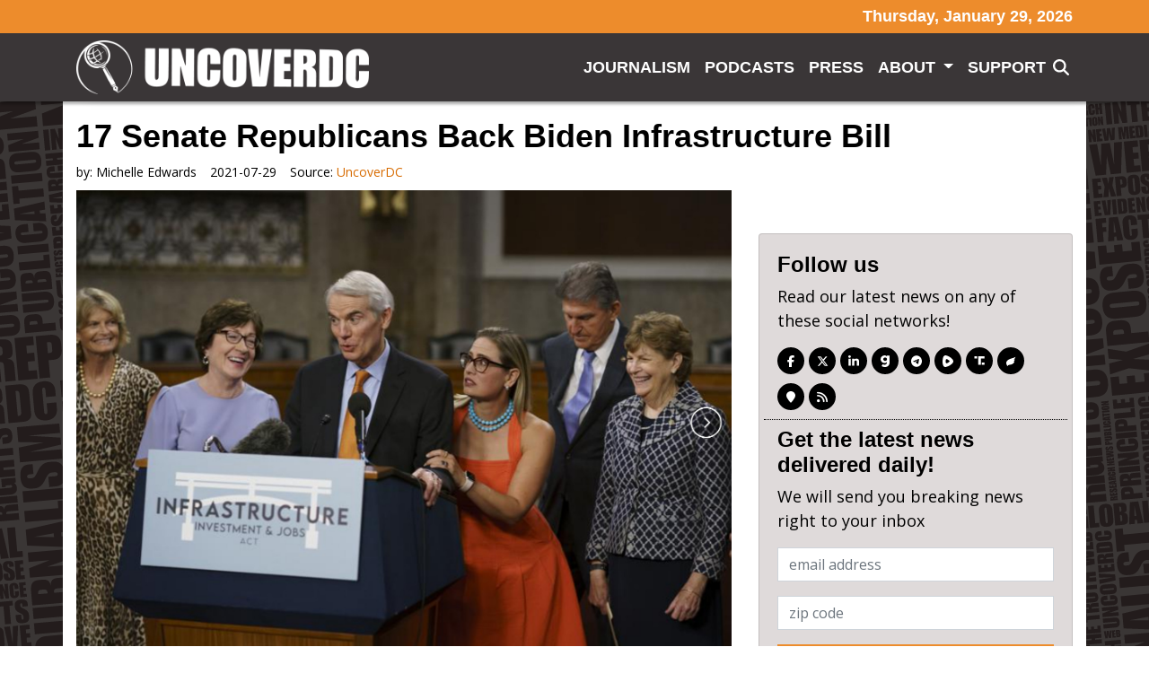

--- FILE ---
content_type: text/html; charset=utf-8
request_url: https://uncoverdc.com/2021/07/29/17-senate-republicans-back-biden-infrastructure-bill/
body_size: 15547
content:
<!doctype html>
<html lang="en">
  <head>
    <link rel="preload" as="script" href="https://www.googletagservices.com/tag/js/gpt.js" />
<script async src="https://dn0qt3r0xannq.cloudfront.net/believemedia-M9TOgbCztf/default/prebid-load.js"></script>

<script async src="https://www.googletagservices.com/tag/js/gpt.js"></script>


	<meta charset="utf-8">
<meta name="viewport" content="width=device-width, initial-scale=1, shrink-to-fit=no">
<title>17 Senate Republicans Back Biden Infrastructure Bill | UncoverDC | uncoverdc.com</title>
<link rel="canonical" href="https://uncoverdc.com/2021/07/29/17-senate-republicans-back-biden-infrastructure-bill" />
<meta name="robots" content="all"/>
<meta name="revisit-after" content="14 days" />
<meta name="googlebot" content="index,follow" />
<meta name="title" content="17 Senate Republicans Back Biden Infrastructure Bill" />
<meta name="author" content="uncoverdc.com" /> 


    
   
  

  <meta property="og:author" content="Michelle Edwards"/>


<meta property="og:type" content="article"/>
<meta property="og:title" content="17 Senate Republicans Back Biden Infrastructure Bill"/>
<meta property="og:site_name" content="UncoverDC"/>
<meta property="og:url" content="https://uncoverdc.com/2021/07/29/17-senate-republicans-back-biden-infrastructure-bill"/>

  
    <meta property="og:image:width" content="800" />
    <meta property="og:image:height" content="450" />
  




    <meta property="og:image" content="https://mr.cdn.ignitecdn.com/client_assets/uncoverdc_com/media/picture/64f7/a6ce/f49e/9d4e/16f3/9062/original_test.jpeg?1693973844">
    <meta property="og:image:url" content="https://mr.cdn.ignitecdn.com/client_assets/uncoverdc_com/media/picture/64f7/a6ce/f49e/9d4e/16f3/9062/original_test.jpeg?1693973844" />
     <meta property="og:image:secure_url" content="https://mr.cdn.ignitecdn.com/client_assets/uncoverdc_com/media/picture/64f7/a6ce/f49e/9d4e/16f3/9062/original_test.jpeg?1693973844" />
    <meta name="twitter:image:src" content="https://mr.cdn.ignitecdn.com/client_assets/uncoverdc_com/media/picture/64f7/a6ce/f49e/9d4e/16f3/9062/original_test.jpeg?1693973844">
  


  
    <meta property="og:description" content="17 Senate Republicans joined all 50 Democrats in a vote on Wednesday night to launch debate of Biden’s $1.2 trillion infrastructure bill even though the full text of the proposal is unknown. During a private lunch, the GOP senators were given a thick binder of briefing materials, " />
    <meta name="twitter:description" content="17 Senate Republicans joined all 50 Democrats in a vote on Wednesday night to launch debate of Biden’s $1.2 trillion infrastructure bill even though the full text of the proposal is unknown. During a private lunch, the GOP senators were given a thick binder of briefing materials, " />
    <meta name="description" content="17 Senate Republicans joined all 50 Democrats in a vote on Wednesday night to launch debate of Biden’s $1.2 trillion infrastructure bill even though the full text of the proposal is unknown. During a private lunch, the GOP senators were given a thick binder of briefing materials, asking questions and seeking more details. Lead GOP"/>
    
  

<meta name="twitter:card" content="summary_large_image" />
<meta name="twitter:site" content="" />
<meta name="twitter:title" content="17 Senate Republicans Back Biden Infrastructure Bill" />
<meta name="twitter:domain" content="uncoverdc.com" />
<script type="application/ld+json">
   {
        "@context": "http://schema.org",
        "@type": "NewsArticle",
        "headline": "17 Senate Republicans Back Biden Infrastructure Bill",
        "title": "17 Senate Republicans Back Biden Infrastructure Bill",
        "datePublished": "2021-07-29T12:43-0400",
        "dateModified": "2023-09-19T13:46-0400",
        "author": "uncoverdc.com",
        "mainEntityOfPage": {
         "@type": "WebPage",
         "@id": "https://uncoverdc.com/2021/07/29/17-senate-republicans-back-biden-infrastructure-bill"
      },
        "publisher": {
    		"@type": "Organization",
    		"name": "uncoverdc.com",
            "logo": {
      			"@type": "ImageObject",
      			"url": "https://mr.cdn.ignitecdn.com/client_assets/uncoverdc_com/media/picture/64f7/3ccf/f57c/cd0e/e474/8293/original_0-02-01-0dae08ded58185129036996335b5d790297a39584d59199f7dec00e3b9683148_1c6db6ca813436.png?1693924559"
        	}
  		},
        "image": {
    		"@type": "ImageObject",
    		"url": "https://mr.cdn.ignitecdn.com/client_assets/uncoverdc_com/media/picture/64f7/a6ce/f49e/9d4e/16f3/9062/original_test.jpeg?1693973844",
        
        
        
        	"width": 800,
        	"height": 450
             
        
            },
        "description": "17 Senate Republicans joined all 50 Democrats in a vote on Wednesday night to launch debate of Biden’s $1.2 trillion infrastructure bill even though the full text of the proposal is unknown. During a private lunch, the GOP senators were given a thick binder of briefing materials, asking questions and seeking more details. Lead GOP"
      }
</script>



  <meta name="keywords" content="" />

<link rel="apple-touch-icon" sizes="180x180" href="https://mr.cdn.ignitecdn.com/client_assets/uncoverdc_com/media/themes/img/apple-touch-icon.png">
<link rel="icon" type="image/png" sizes="32x32" href="https://mr.cdn.ignitecdn.com/client_assets/uncoverdc_com/media/themes/img/favicon-32x32.png">
<link rel="icon" type="image/png" sizes="16x16" href="https://mr.cdn.ignitecdn.com/client_assets/uncoverdc_com/media/themes/img/favicon-16x16.png">
<link rel="manifest" href="https://mr.cdn.ignitecdn.com/client_assets/uncoverdc_com/media/themes/img/site.webmanifest">
<link rel="mask-icon" href="https://mr.cdn.ignitecdn.com/client_assets/uncoverdc_com/media/themes/img/safari-pinned-tab.svg" color="#5bbad5">
<link rel="shortcut icon" href="https://mr.cdn.ignitecdn.com/client_assets/uncoverdc_com/media/themes/img/favicon.ico">
<meta name="msapplication-TileColor" content="#cc7e2b">
<meta name="msapplication-config" content="https://mr.cdn.ignitecdn.com/client_assets/uncoverdc_com/media/themes/img/browserconfig.xml">
<meta name="theme-color" content="#ffffff">

    <!-- CSS only -->
<link rel="stylesheet" href="https://cdn.jsdelivr.net/npm/bootstrap@4.6.0/dist/css/bootstrap.min.css" integrity="sha384-B0vP5xmATw1+K9KRQjQERJvTumQW0nPEzvF6L/Z6nronJ3oUOFUFpCjEUQouq2+l" crossorigin="anonymous">

<!-- JS, Popper.js, and jQuery -->
<script src="https://code.jquery.com/jquery-3.5.1.min.js"></script>
<script src="https://cdn.jsdelivr.net/npm/popper.js@1.16.1/dist/umd/popper.min.js" integrity="sha384-9/reFTGAW83EW2RDu2S0VKaIzap3H66lZH81PoYlFhbGU+6BZp6G7niu735Sk7lN" crossorigin="anonymous"></script>
<script src="https://cdn.jsdelivr.net/npm/bootstrap@4.6.0/dist/js/bootstrap.min.js" integrity="sha384-+YQ4JLhjyBLPDQt//I+STsc9iw4uQqACwlvpslubQzn4u2UU2UFM80nGisd026JF" crossorigin="anonymous"></script>



<script src="https://mr.cdn.ignitecdn.com/client_assets/uncoverdc_emaildesigner_com/media/themes/js/jquery-collision.min.js?1693885781"></script>

<script src="https://mr.cdn.ignitecdn.com/client_assets/uncoverdc_emaildesigner_com/media/themes/js/d3js.org_d3.v6.min.js?1693890246"></script>
<script src="https://cdnjs.cloudflare.com/ajax/libs/d3-cloud/1.2.7/d3.layout.cloud.min.js"></script>
    <!-- Custom Site Fonts-->

  <link rel="preconnect" href="https://fonts.googleapis.com">
<link rel="preconnect" href="https://fonts.gstatic.com" crossorigin>
<link href="https://fonts.googleapis.com/css2?family=Open+Sans:ital,wght@0,400;0,700;1,400;1,700&display=swap" rel="stylesheet">



<!-- /Custom Site Fonts-->
<script src="https://kit.fontawesome.com/5b996d5c1d.js" crossorigin="anonymous"></script>


<!-- CSS Plug-ins/Modules-->


<!-- /CSS Plug-ins/Modules-->

<link rel="stylesheet" href="//uncoverdc.com/css/custom.css">
<link rel="stylesheet" media="print" href="//uncoverdc.com/css/print.css" />

	





<script async src="https://pagead2.googlesyndication.com/pagead/js/adsbygoogle.js?client=ca-pub-8277458656053667"
     crossorigin="anonymous"></script>
  </head>
   <body class="d-flex flex-column vh-100">
   <div id="site-background" class="bg-fixed bg-cover site-background"></div>
    
    <header>
  <div class="nav-wrapper fixed-top">
    <div class="above-header">
    <div class="container">
      <div class="row">
        <div class="col text-center text-md-right">
          <h5 class="mb-0 py-2 nav-date">Thursday, January 29, 2026</h5>
        </div>
      </div>
    </div>
  </div>
  <nav class="navbar navbar-expand-xl pb-2 sticky-top box-shadow">
  <div class="container">
    <a class="navbar-brand" href="/">UncoverDC</a>
    
    <button class="navbar-toggler offcanvas-trigger d-xl-none d-inline-block" type="button" data-toggle="offcanvas" data-target="#navbarNav" aria-controls="navbarNavDropdown" aria-expanded="false" aria-label="Toggle navigation">
      <div class="three">
        <div class="hamburger" id="hamburger-6">
          <span class="line"></span>
          <span class="line"></span>
          <span class="line"></span>
        </div>
      </div>
        </button>
    
    <div class="navbar-collapse offcanvas-collapse bg-glass" id="navbarNav">
      <div class="off-content">
                    <div class="positioner">
                     <a href="/" class="offcanvas-logo"> <img src="https://mr.cdn.ignitecdn.com/client_assets/uncoverdc_com/media/picture/64f7/3ccf/f57c/cd0e/e474/8293/original_0-02-01-0dae08ded58185129036996335b5d790297a39584d59199f7dec00e3b9683148_1c6db6ca813436.png?1693924559" class="img-fluid slide-nav-logo" alt="Nav logo"></a>
       <ul class='menu-list nav navbar-nav ml-auto menu-list-main'><li class='menu-item-02234 first is_active nav-item' style=''><a href='/journalism' class='journalism-link nav-link '  >Journalism</a></li><li class='menu-item-02235  is_active nav-item' style='display: none !important;'><a href='/videos' class='videos-link nav-link '  >Videos</a></li><li class='menu-item-02236  is_active nav-item' style=''><a href='/podcasts' class='podcasts-link nav-link '  >Podcasts</a></li><li class='menu-item-02237  is_active nav-item' style=''><a href='/press' class='press-link nav-link '  >Press</a></li><li class='menu-item-02238  dropdown is_active nav-item' style=''><a href='/about' class='dropdown-toggle about-link nav-link '  ><b class='caret'></b> About </a><ul class='children_of_menu-item-02238 menu children dropdown-menu'><li class='menu-item-02281 first last is_active nav-item' style=''><a href='/team' class='team-link nav-link '  >Team</a></li></ul>  </li><li class='menu-item-02239  is_active nav-item' style=''><a href='/support' class='support-link nav-link '  >Support</a></li><li class='menu-item-02240 last is_active nav-item' style='display: none !important;'><a href='#' class='subscribe-link nav-link text-warning'  >Subscribe</a></li></ul>
                      <div class="networks">
  
    <a href="https://www.facebook.com/UncoverDC" class="network net-fb" target="_blank" title="Facebook"><i class="fa fa-facebook"></i></a>
    <a href="https://twitter.com/UncoverDC" class="network net-tw" target="_blank" title="Twitter"><i class="fa-brands fa-x-twitter"></i></a>
    
    <a href="https://www.linkedin.com/company/uncoverdc/" class="network net-ig" target="_blank" title="Instagram"><i class="fa fa-linkedin"></i></a>
    
    
    
    
    <a href="https://gab.com/groups/7272" class="network net-gab" target="_blank" title="Gab">
      <i class="fak fa-gab"></i>
      </a>
    <a href="https://t.me/UncoverDCOfficial" class="network net-telegram" target="_blank" title="Telegram">
      <i class="fab fa-telegram-plane"></i>
      </a>
    <a href="https://rumble.com/c/UncoverDC" class="network net-rumble" target="_blank" title="Rumble">
      <i class="fa-kit fa-rumble2022"></i>
      </a>
    
    <a href="https://truthsocial.com/@UncoverDC" class="network net-truth" target="_blank" title="Truth">
      <i class="fa-kit fa-truth-social"></i>
      </a>
    
    
    <a href="https://gettr.com/user/uncoverdc" class="network net-gettr" target="_blank" title="Gettr">
      <i class="fa-kit fa-gettr"></i>
      </a>
    
    
    <a href="https://uncoverdc.locals.com/" class="network net-locals" target="_blank" title="Locals">
      <i class="fa-sharp fa-solid fa-location-pin"></i>
      </a>
    
     <a href="/index.rss" class="network net-ig" target="_blank" title="RSS"><i class="fas fa-rss"></i></a>
  
</div>

                       <div class="border-1 shadow p-3 position-relative search-input mt-3">
 		<form method="get" id="searchform" action="/search-results">
	<input type="text" name="q" id="s" class="form-control" value="" placeholder="Search">
    <button type="submit" class="search-submit search-icon-input"><i class="fad fa-search"></i></button>
</form>
        </div>
                      </div>
                    </div>
    </div>
    
    <div class="collapse navbar-collapse" id="navbarNav">
       <ul class='menu-list nav navbar-nav ml-auto menu-list-main'><li class='menu-item-02234 first is_active nav-item' style=''><a href='/journalism' class='journalism-link nav-link '  >Journalism</a></li><li class='menu-item-02235  is_active nav-item' style='display: none !important;'><a href='/videos' class='videos-link nav-link '  >Videos</a></li><li class='menu-item-02236  is_active nav-item' style=''><a href='/podcasts' class='podcasts-link nav-link '  >Podcasts</a></li><li class='menu-item-02237  is_active nav-item' style=''><a href='/press' class='press-link nav-link '  >Press</a></li><li class='menu-item-02238  dropdown is_active nav-item' style=''><a href='/about' class='dropdown-toggle about-link nav-link '  ><b class='caret'></b> About </a><ul class='children_of_menu-item-02238 menu children dropdown-menu'><li class='menu-item-02281 first last is_active nav-item' style=''><a href='/team' class='team-link nav-link '  >Team</a></li></ul>  </li><li class='menu-item-02239  is_active nav-item' style=''><a href='/support' class='support-link nav-link '  >Support</a></li><li class='menu-item-02240 last is_active nav-item' style='display: none !important;'><a href='#' class='subscribe-link nav-link text-warning'  >Subscribe</a></li></ul>
      <div class="header-search-icon-sub" onclick="slide();">
      
                <i class="fas fa-search mr-1 top-nav-search text-white"></i>
    </div>
    </div>
  </div>
</nav>

<div class="position-fixed w-100" id="search-panel">
    <div class="container">
  <div class="border-1 shadow p-3 position-relative search-input">
 		<form method="get" id="searchform" action="/search-results">
	<input type="text" name="q" id="s" class="form-control" value="" placeholder="Search">
    <button type="submit" class="search-submit search-icon-input"><i class="fad fa-search"></i></button>
</form>
        </div>
    </div>
</div>


  </div>
</header>
    
    <section class="first first d-flex align-items-stretch article flex-grow-1" itemscope itemtype="http://schema.org/Article">
  
  

  


  <div class="container bg-white">
    
    
    <div class="row">
      <div class="col text-center">
        
          
        
      </div>
    </div>
    
    
    <span itemprop="url" style="display:none;">http://uncoverdc.com/2021/07/29/17-senate-republicans-back-biden-infrastructure-bill</span>
    
    
      <div class="row">
        <div class="col-sm-12">
           
            <h1 class="ruled" itemprop="headline">
              <span>17 Senate Republicans Back Biden Infrastructure Bill</span>
            </h1>
        </div>
      </div>
    
    <div class="row">
      <div class="col-sm-12">
        <div class="meta index-ok">
    <ul>
      
      
        <li class="postin">by: <span itemprop="author" itemscope itemtype="http://schema.org/Person"><span itemprop="name">
          Michelle Edwards
          </span></span> </li>
      
      <li class="date" itemprop="datePublished" >
        
          2021-07-29
        
        
        
      </li>
      <li class="user" itemprop="publisher" itemscope itemtype="http://schema.org/Organization">Source: <a href="https://www.uncoverdc.com/2021/07/29/17-senate-republicans-back-biden-infrastructure-bill"><span itemprop="name">
        
        
          UncoverDC
        
        </span> </a> 
        
        <span class="d-none" itemprop="logo" itemscope itemtype="https://schema.org/ImageObject">
               <img itemprop="url" src="https://mr.cdn.ignitecdn.com/client_assets/uncoverdc_com/media/picture/64f7/3ccf/f57c/cd0e/e474/8293/original_0-02-01-0dae08ded58185129036996335b5d790297a39584d59199f7dec00e3b9683148_1c6db6ca813436.png?1693924559" alt="">
              <meta itemprop="width" content="">
              <meta itemprop="height" content="">
        </span> 
      
      </li>
      <li class="d-none" itemprop="dateModified">09/19/2023</li>
    </ul>
  </div>
      </div>
    </div>
    <div class="row pb-4">
      <div class="col-sm-8">
        <div class="item-articles">
          
          <!-- If no Image use logo for structured-content-->
                         
                        <!-- /end_If no Image use logo for structured-content-->
          
          <div class="index-ok">
              
                 
                            <!-- If only Image use Image for structured-content-->
                              <div class="featured-image img-frame img-preview content-img mb-3" itemprop="image" itemscope itemtype="https://schema.org/ImageObject"> 
                                
                                <img src="https://mr.cdn.ignitecdn.com/client_assets/uncoverdc_com/media/picture/64f7/a6ce/f49e/9d4e/16f3/9062/original_test.jpeg?1693973844" class="scale" alt="17 Senate Republicans Back Biden Infrastructure Bill"  itemprop="image" />
                                <meta itemprop="url" content="https://mr.cdn.ignitecdn.com/client_assets/uncoverdc_com/media/picture/64f7/a6ce/f49e/9d4e/16f3/9062/original_test.jpeg?1693973844">
    							<meta itemprop="width" content="800">
    							<meta itemprop="height" content="450">
                                
                                <div class="image-att-style">
                                  <div class="attribution small text-small text-light bg-dark">
  <div class="inne p-2">
    <!-- PWMS ERROR: break from proc-closure -->
    
      
        17 Senate Republicans Back Biden Infrastructure Bill
      
    
    <!-- PWMS ERROR: break from proc-closure -->
    <!-- PWMS ERROR: break from proc-closure -->
  </div>
</div>


                                </div>
                              </div>
                               <!--/end If only Image use Image for structured-content-->
                          
              
            
            
            
            
            
                
    
      <div class="advertisment py-4">
    
      <div id="ld-756-9642"></div><script>(function(w,d,s,i){w.ldAdInit=w.ldAdInit||[];w.ldAdInit.push({slot:16865082951017318,size:[0, 0],id:"ld-756-9642"});if(!d.getElementById(i)){var j=d.createElement(s),p=d.getElementsByTagName(s)[0];j.async=true;j.src="//cdn2.decide.dev/_js/ajs.js";j.id=i;p.parentNode.insertBefore(j,p);}})(window,document,"script","ld-ajs");</script>
    
    
        </div>
      
  

            
            
            <div itemprop="articleBody" class="content-body" id="content-body">
              
              
              
              
             
              
              
              
                <p>17 Senate Republicans joined all 50 Democrats in a vote on Wednesday night to launch debate of Biden's $1.2 trillion infrastructure bill even though the full text of the proposal is unknown. During a private lunch, the GOP senators were given a thick binder of briefing materials, asking questions and seeking more details. Lead GOP negotiator Sen. Rob Portman, R-OH, announced the 67-32 agreement.</p> <p><a href="https://uncoverdc.com/2021/07/29/17-senate-republicans-back-biden-infrastructure-bill/screenshot_2021-07-29-just-in-senate-votes-to-advance-1-2-trillion-infrastructure-bill-here-are-the-17-republicans-who-v/" rel="attachment wp-att-27665"><img class="wp-image-27665 alignnone" src="https://mr.cdn.ignitecdn.com/client_assets/uncoverdc_com/media/uploads/2021/07/Screenshot_2021-07-29-JUST-IN-Senate-Votes-to-Advance-1-2-Trillion-Infrastructure-Bill-Here-Are-the-17-Republicans-Who-V...-300x169.jpg" alt="" width="715" height="403" /></a></p> <p>The vote comes one week after all Senate Republicans blocked a similar move after arguing that Senate Majority Leader <a href="https://uncoverdc.com/2021/02/16/who-is-behind-the-shadow-campaign-fortifying-our-elections/" target="_blank" rel="noopener">Chuck Schumer</a>, D-NY, was hurrying the process towards finalizing the agreement. With the bill's final text not yet completed, the Senate—which will now start debating the legislation—is taking up a shell bill that it will insert the language into once it is created. Schumer indicated he might hold the Senate in session over the weekend to complete the bill. Senate rules require 60 votes in the evenly split 50-50 chamber to proceed for consideration and ultimately pass this bill, meaning support from both parties.</p> <p><a href="https://uncoverdc.com/2021/07/29/17-senate-republicans-back-biden-infrastructure-bill/screenshot_2021-07-29-17-republicans-twitter-search-twitter/" rel="attachment wp-att-27630"><img class="wp-image-27630 aligncenter" src="https://mr.cdn.ignitecdn.com/client_assets/uncoverdc_com/media/uploads/2021/07/Screenshot_2021-07-29-17-Republicans-Twitter-Search-Twitter-300x210.png" alt="" width="721" height="505" /></a></p> <p><div class="embed-responsive embed-responsive-16by9 youtube-embed"><iframe class="embed-responsive-item" src="https://www.youtube.com/embed/y7WIfHZb9ls" allowfullscreen></iframe></div> <p><span data-preserver-spaces="true">The group of <a href="https://twitter.com/cspan/status/1420524962146881538?ref_src=twsrc%5Etfw%7Ctwcamp%5Etweetembed%7Ctwterm%5E1420524962146881538%7Ctwgr%5E%7Ctwcon%5Es1_c10  https%3A%2F%2Funcoverdc.wpengine.com%2Fwp-admin%2Fpost.php%3Fpost%3D27626action%3Dedit" target="_blank" rel="noopener">Republicans</a> voted to advance the</span> bill—which<span data-preserver-spaces="true"> includes the largest federal investment ever made in public transit—in the Senate just hours after <a href="https://uncoverdc.com/2021/02/09/trump-forces-shadowy-election-rigging-cabal-out-into-the-open/" target="_blank" rel="noopener">President Trump</a> expressed his dismay over GOP lawmakers who might do so. Following the vote, Trump criticized the </span><em><span data-preserver-spaces="true">"weak leadership of Mitch McConnell,"</span></em><span data-preserver-spaces="true"> adding Republicans need to </span><em><span data-preserver-spaces="true">"fight for America, not for special interests and Radical Democrats. RINOS are ruining America, right alongside Communist Democrats."</span></em><span data-preserver-spaces="true"> He issued another statement on Thursday:<br /> </span></p> <p><a href="https://uncoverdc.com/2021/07/29/17-senate-republicans-back-biden-infrastructure-bill/screenshot_2021-07-29-statement-by-donald-j-trump-45th-president-of-the-united-states-of-america/" rel="attachment wp-att-27637"><img class="wp-image-27637 aligncenter" src="https://mr.cdn.ignitecdn.com/client_assets/uncoverdc_com/media/uploads/2021/07/Screenshot_2021-07-29-Statement-by-Donald-J-Trump-45th-President-of-the-United-States-of-America-300x87.png" alt="" width="714" height="207" /></a>In March, Rep. Ralph Norman, R-S.C., <a href="https://www.google.com/url?sa=t&amp;rct=j&amp;q=&amp;esrc=s&amp;source=web&amp;cd=&amp;cad=rja&amp;uact=8&amp;ved=2ahUKEwjGuM-__YjyAhVdQjABHWMfDioQFjAHegQIFxAD&amp;url=https%3A%2F%2Famac.us%2Fabsolute-socialism-just-around-the-corner-with-infrastructure-package-rep-norman%2F&amp;usg=AOvVaw324fnaoXU5GiiLGoFCtMWr" target="_blank" rel="noopener">remarked</a> that "<a href="https://uncoverdc.com/2021/07/02/the-great-reset-covid-19-cyberattacks-china-blackrock/" target="_blank" rel="noopener">absolute socialism</a>" is just around the corner in the United States if the bill passes. The lawmaker and real estate developer expressed concern over the nation's debt as the White House contemplated how to fund the all-encompassing bill. Norman added:</p> <p style="padding-left: 40px;"><em>“You can’t tax your way into prosperity. We’ve just come off the pandemic, people have been out of work. To impose these kind of tax increases—which is taking our money that we’ve earned and giving it to the government—is going to hurt. It’s going to hurt the whole country.”</em></p> <p><blockquote class="twitter-tweet"><a href="https://twitter.com/RepAndyBiggsAZ/status/1409860221233664007?ref_src=twsrc%5Etfw%7Ctwcamp%5Etweetembed%7Ctwterm%5E1409860221233664007%7Ctwgr%5E%7Ctwcon%5Es1_c10"></a></blockquote> <script async src="https://platform.twitter.com/widgets.js" charset="utf-8"></script>  https%3A%2F%2Fwww.fox10phoenix.com%2Fnews%2Fgop-congressman-says-bidens-infrastructure-plan-is-5-lane-highway-to-socialism</p> <p>Rep. Andy Biggs, R-AZ., compared Biden's trillion-dollar plan as a fast track to <a href="https://uncoverdc.com/2020/12/15/the-plan-hasnt-changed-the-great-reset/" target="_blank" rel="noopener">socialism</a>, <a href="https://www.fox10phoenix.com/news/gop-congressman-says-bidens-infrastructure-plan-is-5-lane-highway-to-socialism" target="_blank" rel="noopener">commenting</a> on Fox News in late June:</p> <p style="padding-left: 40px;"><em>"When Americans think of infrastructure they think of roads, bridges, and airports. Not unrealistic climate goals that increase our dependence on communist China or social welfare programs that the Far Left deems ‘human infrastructure'."</em></p> <h3>White House Fact-Sheet of Proposed Infrastructure Bill</h3> <p><span data-preserver-spaces="true">The White House issued a </span><a class="editor-rtfLink" href="https://www.whitehouse.gov/briefing-room/statements-releases/2021/07/28/fact-sheet-historic-bipartisan-infrastructure-deal/" target="_blank" rel="noopener"><span data-preserver-spaces="true">fact sheet</span></a><span data-preserver-spaces="true"> on Wednesday which laid out how the bill—which will </span><a class="editor-rtfLink" href="https://www.newsweek.com/17-republicans-every-democrat-votes-advance-bipartisan-infrastructure-bill-1614118" target="_blank" rel="noopener"><span data-preserver-spaces="true">reportedly</span></a><span data-preserver-spaces="true"> be funded in part by redirecting $205 billion in <a href="https://uncoverdc.com/2021/03/06/1-9-trillion-stimulus-bill-not-just-covid-relief/" target="_blank" rel="noopener">COVID-19 relief funds</a>, the recollection of $50 billion in fraudulently paid pandemic unemployment benefits, and returned unused federal unemployment funds—with $550 billion in new spending, will be spent over the next decade if ultimately passed. </span></p> <p><span style="text-decoration: underline;">Roads, Bridges, and Major Projects</span></p> <ul> <li>$110 billion of new funds will go towards roads, bridges, and major projects, including $17.5 billion for "major projects" that are too complex for traditional funding programs <em><span data-preserver-spaces="true">"but will deliver significant economic benefits to communities."</span></em></li> <li>The $40 billion for bridges is the single most significant dedicated bridge investment since the construction of the Interstate highway system.</li> </ul> <p><u>Safety</u></p> <ul> <li><span data-preserver-spaces="true">$11 billion of the funds will go towards transportation safety programs, including a new "</span><a class="editor-rtfLink" href="https://bikeleague.org/content/buttigieg-and-biden-talk-infrastructure" target="_blank" rel="noopener"><span data-preserver-spaces="true">Safe Streets for All</span></a><span data-preserver-spaces="true">" program to help states and localities reduce crashes and fatalities in their communities, especially for cyclists and pedestrians.</span></li> </ul> <p><u><span data-preserver-spaces="true">Public Transit</span></u></p> <ul> <li><span data-preserver-spaces="true">$39 billion for public transit is in the bill. The money would be used to modernize bus and subway fleets and bring new services to communities. It will replace thousands of transit vehicles, including buses, with clean, zero-emission vehicles. </span></li> </ul> <p><u><span data-preserver-spaces="true">Passenger and Freight Rail</span></u></p> <ul> <li><span data-preserver-spaces="true">$66 billion for passenger and freight rail. The money would be used to reduce </span><a class="editor-rtfLink" href="https://nypost.com/2021/04/08/amtrak-joes-rail-line-will-blow-your-cash-on-pricey-repairs/" target="_blank" rel="noopener"><span data-preserver-spaces="true">Amtrak's maintenance backlog</span></a><span data-preserver-spaces="true">, improve Amtrak's 457-mile-long Northeast Corridor as well as other routes and make safety improvements to rail grade crossings.</span></li> </ul> <p><span style="text-decoration: underline;">EV Infrastructure</span></p> <ul> <li><span data-preserver-spaces="true">$7.5 billion for electric </span><a class="editor-rtfLink" href="https://www.theguardian.com/environment/2016/dec/08/electric-car-emissions-climate-change" target="_blank" rel="noopener"><span data-preserver-spaces="true">vehicle charging stations</span></a><span data-preserver-spaces="true">, which the administration says is critical to accelerating the use of electric cars to curb climate change.</span></li> <li><span data-preserver-spaces="true">$5 billion to purchase electric school buses and hybrids, reducing reliance on school buses that run on diesel fuel.</span></li> </ul> <p><span style="text-decoration: underline;">Reconnecting Communities</span></p> <ul> <li><span data-preserver-spaces="true">The deal creates a first-ever program to reconnect communities divided by transportation infrastructure. The program will fund planning, design, demolition, and reconstruction of street grids, parks, or other infrastructure through $1 billion of dedicated funding.</span></li> </ul> <p><u><span data-preserver-spaces="true">Airports, Ports, and Waterways</span></u></p> <ul> <li><span data-preserver-spaces="true">$17 billion for ports and $25 billion for airports to reduce congestion, address maintenance backlogs, reduce congestion and emissions near ports and airports, and drive electrification and other low-carbon technologies.</span></li> </ul> <p><u><span data-preserver-spaces="true">Resilience and Western Water Infrastructure</span></u></p> <ul> <li><span data-preserver-spaces="true">The deal makes our communities safer and our infrastructure more resilient to the impacts of climate change and cyberattacks, with an investment of over $50 billion</span><strong><span data-preserver-spaces="true">.</span></strong><span data-preserver-spaces="true"> It includes funds to protect against droughts and floods, in addition to a significant investment in weatherization. The bill is the largest investment in the resilience of physical and natural systems in American history.</span></li> </ul> <p><u><span data-preserver-spaces="true">Clean Drinking Water</span></u></p> <ul> <li><span data-preserver-spaces="true">$55 billion for water and wastewater infrastructure, including funding to replace all of the nation’s service lines using lead pipe and PFAS. </span></li> </ul> <p><u><span data-preserver-spaces="true">High-Speed Internet</span></u></p> <ul> <li><span data-preserver-spaces="true">$65 billion to expand broadband access, a particular problem for rural areas and tribal communities. Most of the money would be made available through grants to states. It will also help close the digital divide by passing the </span><a class="editor-rtfLink" href="https://www.digitalequityact.org/" target="_blank" rel="noopener"><span data-preserver-spaces="true">Digital Equity Act</span></a><span data-preserver-spaces="true">, ending digital redlining, and creating a permanent program to help more low-income households access the internet.</span></li> </ul> <p><u><span data-preserver-spaces="true">Environmental Remediation</span></u></p> <ul> <li><span data-preserver-spaces="true">The deal invests $21 billion in environmental remediation, making the largest investment in addressing the legacy pollution that harms the public health of communities and neighborhoods in American history, creating good-paying union jobs in hard-hit energy communities, and advancing economic and environmental justice. </span><span data-preserver-spaces="true">The bill includes funds to clean up superfund and brownfield sites, reclaim abandoned mine land, and cap orphaned gas wells.</span></li> </ul> <p><u><span data-preserver-spaces="true">Power Infrastructure</span></u></p> <ul> <li><span data-preserver-spaces="true">$73 billion for modernizing the nation’s electric grid and expanding the use of renewable energy. It upgrades our power infrastructure, including by building thousands of miles of new, resilient transmission lines to facilitate the expansion of renewable energy.</span></li> </ul> <p><blockquote class="twitter-tweet"><a href="https://twitter.com/SenatorTimScott/status/1420526203048431618?ref_src=twsrc%5Etfw%7Ctwcamp%5Etweetembed%7Ctwterm%5E1420526203048431618%7Ctwgr%5E%7Ctwcon%5Es1_c10"></a></blockquote> <script async src="https://platform.twitter.com/widgets.js" charset="utf-8"></script>  https%3A%2F%2Fwww.foxbusiness.com%2Fpolitics%2Frepublicans-opposing-infrastructure-bill-ask-wheres-full-text</p> <p><span data-preserver-spaces="true">Wednesday's agreement, which only pushes the bipartisan <a href="https://uncoverdc.com/2021/04/07/gop-leaders-form-coalition-to-fight-bidens-infrastructure-plan/" target="_blank" rel="noopener">infrastructure package</a> toward consideration by the full Senate, sets the stage for the subsequent debate over Biden's </span><a class="editor-rtfLink" href="https://www.politico.com/news/2021/07/13/democrats-spending-plan-biden-agenda-499593" target="_blank" rel="noopener"><span data-preserver-spaces="true">$3.5 trillion spending package</span></a><span data-preserver-spaces="true"> that touches almost every facet of American life. That bill is strongly opposed by the GOP, who may ultimately try and stop both bills. A pleased <a href="https://uncoverdc.com/2021/01/19/biden-responds-to-the-pandemic-with-an-american-rescue-plan/" target="_blank" rel="noopener">Joe Biden</a> welcomed the unity, declaring that </span><em><span data-preserver-spaces="true">"This deal signals to the world that our democracy can function. We will once again transform America and propel us into the future."</span></em></p> <p><span data-preserver-spaces="true">A core group of Senators negotiating the package, which includes five Democrats and five Republicans, </span><a class="editor-rtfLink" href="https://www.cbsnews.com/news/infrastructure-deal-republican-senators-agree/" target="_blank" rel="noopener"><span data-preserver-spaces="true">agreed</span></a><span data-preserver-spaces="true"> to a framework with Biden over a month ago. Since then, White House officials and the group have met to iron out details on paying for the proposal. In the last few days, the group worked to resolve issues concerning the nation's public transit system and broadband infrastructure.</span></p> <p><blockquote class="twitter-tweet"><a href="https://twitter.com/dcexaminer/status/1420778313966968835?s=20"></a></blockquote> <script async src="https://platform.twitter.com/widgets.js" charset="utf-8"></script> <p>Arguments of the definition of infrastructure have persisted throughout the discussion over Biden's proposal. In April, House Minority Whip Steve Scalise, R-LA., expressed his frustration over the proposal, <a href="https://www.businessinsider.com/biden-infrastructure-plan-republican-response-socialism-soviet-style-scalise-2021-4" target="_blank" rel="noopener">remarking</a>:</p> <p style="padding-left: 40px;"><em>"Frankly, when you look at the socialist agenda being pushed [by] Speaker Pelosi and President Biden, people are turning away from it. They're talking about an infrastructure bill. It's Soviet-style infrastructure, what they're talking about. Over 90% of the bill they're proposing has nothing to do with roads and bridges. People would expect, if you're gonna have a $2 trillion bill, that it would be all about roads and bridges. Theirs is not. It's a lot of Green New Deal, expanding the role of the federal government."</em></p> <p><div class="embed-responsive embed-responsive-16by9 youtube-embed"><iframe class="embed-responsive-item" src="https://www.youtube.com/embed/hUNCCJKTd9w" allowfullscreen></iframe></div>
             
            </div>
           <!-- 
              <div class="source-credit"> Source: <a target="_blank" href="https://www.uncoverdc.com/2021/07/29/17-senate-republicans-back-biden-infrastructure-bill">
                
                
                  UncoverDC
                
                </a> </div>
            -->
          </div>
        </div>
        <div class="row">
            <div class="col text-center">
                
    
      <div class="advertisment py-4">
    
      <script id="nrp-799" src="https://a.ads.rmbl.ws/infeedjs?a=799" defer></script>
    
    
        </div>
      
  

            </div>
        </div>
        <div class="row">
            <div class="col text-center">
                
    
      <div class="advertisment py-4">
    
      <div id="ld-1877-3571"></div><script>(function(w,d,s,i){w.ldAdInit=w.ldAdInit||[];w.ldAdInit.push({slot:16865082952065894,size:[0, 0],id:"ld-1877-3571"});if(!d.getElementById(i)){var j=d.createElement(s),p=d.getElementsByTagName(s)[0];j.async=true;j.src="//cdn2.decide.dev/_js/ajs.js";j.id=i;p.parentNode.insertBefore(j,p);}})(window,document,"script","ld-ajs");</script>
    
    
        </div>
      
  

            </div>
        </div>
        
         <div class="row">
            <div class="col text-center ">
                
    
      <div class="advertisment py-4">
    
      <div style="width:300px;height:250px;">
<script id="nrp-797" type="text/javascript" class="" style="">
    (function (node) {
        var nrp = document.createElement("script");
        nrp.type = "text/javascript", nrp.async = true, nrp.src = "//a.ads.rmbl.ws/warp/797?r=" + Math.floor(Math.random() * 99999) + "";
        node.appendChild(nrp);
    })(document.getElementsByTagName("script")[document.getElementsByTagName("script").length - 1].parentNode)
</script>
</div>

    
    
        </div>
      
  

            </div>
        </div>
        
        
        <div class="comments" id="comments">
          <div class="item-comments">
            
          </div>
        </div>
      </div>
      <div class="col-sm-4">
        <div class="sticky-2">
        <div class="row">
                <div class="col text-center ">
                    
    
      <div class="advertisment py-4">
    
      <div id="my-rightrail-1"></div>
<script>
  window.tude = window.tude || { cmd: [] };
  tude.cmd.push(function() {
    tude.refreshAdsViaDivMappings([
      {
        divId: 'my-rightrail-1',
        baseDivId: 'pb-slot-square-1',
      }
    ]);
  });
</script>
    
    
        </div>
      
  

                </div>
            </div>
  
       <div class="card mb-3" id="follow-us-card">
          <div class="card-body">
            <div class="row follow-us">
              <div class="col"> 
                <h4 class="text-accent">Follow us</h4>
                <p>Read our latest news on any of these social networks!</p>
                <div class="card-networks">
            
              <div class="networks">
  
    <a href="https://www.facebook.com/UncoverDC" class="network net-fb" target="_blank" title="Facebook"><i class="fa fa-facebook"></i></a>
    <a href="https://twitter.com/UncoverDC" class="network net-tw" target="_blank" title="Twitter"><i class="fa-brands fa-x-twitter"></i></a>
    
    <a href="https://www.linkedin.com/company/uncoverdc/" class="network net-ig" target="_blank" title="Instagram"><i class="fa fa-linkedin"></i></a>
    
    
    
    
    <a href="https://gab.com/groups/7272" class="network net-gab" target="_blank" title="Gab">
      <i class="fak fa-gab"></i>
      </a>
    <a href="https://t.me/UncoverDCOfficial" class="network net-telegram" target="_blank" title="Telegram">
      <i class="fab fa-telegram-plane"></i>
      </a>
    <a href="https://rumble.com/c/UncoverDC" class="network net-rumble" target="_blank" title="Rumble">
      <i class="fa-kit fa-rumble2022"></i>
      </a>
    
    <a href="https://truthsocial.com/@UncoverDC" class="network net-truth" target="_blank" title="Truth">
      <i class="fa-kit fa-truth-social"></i>
      </a>
    
    
    <a href="https://gettr.com/user/uncoverdc" class="network net-gettr" target="_blank" title="Gettr">
      <i class="fa-kit fa-gettr"></i>
      </a>
    
    
    <a href="https://uncoverdc.locals.com/" class="network net-locals" target="_blank" title="Locals">
      <i class="fa-sharp fa-solid fa-location-pin"></i>
      </a>
    
     <a href="/index.rss" class="network net-ig" target="_blank" title="RSS"><i class="fas fa-rss"></i></a>
  
</div>

   
          </div>
              </div>
            </div>
            <div class="row">
              <div class="col"> 
                <h4 class="text-accent mt-2">Get the latest news delivered daily!</h4>
                <p>We will send you breaking news right to your inbox</p>
                
                    <form id="utility-newsletter-form" class="validate" action="/forms/5eea43d8a44f32367f28b687/submissions/new" method="post" >
        <input type="hidden" value="✓" name="utf8">
        <input type="hidden" value="JBhrfYJIMK+3/oU/pk7AD1YA6D30E7XgThmeE8hfjq0=" name="authenticity_token">
        <input type="hidden" value="uncoverdc.com/2021/07/29/17-senate-republicans-back-biden-infrastructure-bill" name="payload[submission_url">
      
      <input name="payload[utm_source]" type="hidden" value="" id="utm_source">
     <input name="payload[utm_campaign]" type="hidden" value="" id="utm_campaign">
     <input name="payload[utm_medium]" type="hidden" value="" id="utm_medium">
     <input name="payload[utm_term]" type="hidden" value="" id="utm_term">
    <input name="payload[utm_content]" type="hidden" value="" id="utm_content">
      
      <input name="payload[client_ip]" type="hidden" value="" id="client_ip-footer">
      
      
      <input id="spamtrap-utility" name="spamtrap" type="hidden">
        <div class="form-inner">
            <div class="row">
                <div class="col">
                    <input type="email" placeholder="email address" class="required form-control email rounded-0 custom-input mb-3" name="payload[email]" value="" aria-required="true">
                </div>
              </div>
              <div class="row">
                <div class="col">
                    <input type="text" placeholder="zip code" class="required form-control rounded-0 custom-input mb-3" name="payload[zipcode]" value="" aria-required="true">
                </div>
                </div>
                <div class="row">
                <div class="col text-right">
                    <button class="btn btn-block btn-outline-warning text-uppercase rounded-0 py-1 px-2">
                        Subscribe
                    </button>
                </div>
            </div>
        </div>
    </form>
<script>
  $("#spamtrap-utility").val("SpamProof");
</script>
<script>
$.getJSON("https://api.ipify.org?format=json", function(data) { 
  		$('#client_ip-utility').val(data.ip);
        }) 
</script>
                
              </div>
            </div>
          </div>
        </div>
  
  <div class="row">
                  <div class="col text-center ">
                      
    
      <div class="advertisment py-4">
    
      <div id="my-rightrail-2"></div>
<script>
  window.tude = window.tude || { cmd: [] };
  tude.cmd.push(function() {
    tude.refreshAdsViaDivMappings([
      {
        divId: 'my-rightrail-2',
        baseDivId: 'pb-slot-right-1',
      }
    ]);
  });
</script>
    
    
        </div>
      
  

                  </div>
              </div>
        
        <!--START NEWS RAIL-->
        <div id="news-rail">
          <h4 class="">Recent Articles</h4>
          
            
              <div class="item-article-md mb-3">
                <div class="item news-article-block ">
        <a href="/2026/01/29/news-from-around-the-web-for-jan-29-2026"  style="background-image:url(https://mr.cdn.ignitecdn.com/client_assets/uncoverdc_com/media/picture/697b/64dc/1d9b/1c1b/34e2/5cad/article_minnesota0.jpeg?1769694430); background-position: center;" class="p-top p-left d-block cover"><img src="https://mr.cdn.ignitecdn.com/client_assets/uncoverdc_com/media/themes/img/spacer-5x3.gif?1693940720" alt="image" class="scale"/ ></a>
        <div class="item-information pl-2 pr-2 pb-2">
            <a href="/2026/01/29/news-from-around-the-web-for-jan-29-2026" class="article-title text-white text-shadow">
          
          
            News from Around the Web for Jan 29, 2026
          
          </a>
           
        </div>
          
  
    </div>

              </div>
            
              <div class="item-article-md mb-3">
                <div class="item news-article-block ">
        <a href="/2026/01/28/news-from-around-the-web-for-jan-28-2026"  style="background-image:url(https://mr.cdn.ignitecdn.com/client_assets/uncoverdc_com/media/picture/697a/1093/f6aa/dc23/e38a/ba90/article_florida_alligator0.jpeg?1769607316); background-position: center;" class="p-top p-left d-block cover"><img src="https://mr.cdn.ignitecdn.com/client_assets/uncoverdc_com/media/themes/img/spacer-5x3.gif?1693940720" alt="image" class="scale"/ ></a>
        <div class="item-information pl-2 pr-2 pb-2">
            <a href="/2026/01/28/news-from-around-the-web-for-jan-28-2026" class="article-title text-white text-shadow">
          
          
            News from Around the Web for Jan 28, 2026
          
          </a>
           
        </div>
          
  
    </div>

              </div>
            
              <div class="item-article-md mb-3">
                <div class="item news-article-block ">
        <a href="/2026/01/27/news-from-around-the-web-for-jan-27-2026"  style="background-image:url(https://mr.cdn.ignitecdn.com/client_assets/uncoverdc_com/media/picture/6979/3c8f/d72a/99a6/b353/fcc8/article_signal0.jpeg?1769553040); background-position: center;" class="p-top p-left d-block cover"><img src="https://mr.cdn.ignitecdn.com/client_assets/uncoverdc_com/media/themes/img/spacer-5x3.gif?1693940720" alt="image" class="scale"/ ></a>
        <div class="item-information pl-2 pr-2 pb-2">
            <a href="/2026/01/27/news-from-around-the-web-for-jan-27-2026" class="article-title text-white text-shadow">
          
          
            News from Around the Web for Jan 27, 2026
          
          </a>
           
        </div>
          
  
    </div>

              </div>
            
              <div class="item-article-md mb-3">
                <div class="item news-article-block ">
        <a href="/2026/01/26/news-from-around-the-web-for-jan-26-2026"  style="background-image:url(https://mr.cdn.ignitecdn.com/client_assets/uncoverdc_com/media/picture/6977/6912/d51a/9f6d/24ae/a2ff/article_snow_storm0.jpeg?1769433363); background-position: center;" class="p-top p-left d-block cover"><img src="https://mr.cdn.ignitecdn.com/client_assets/uncoverdc_com/media/themes/img/spacer-5x3.gif?1693940720" alt="image" class="scale"/ ></a>
        <div class="item-information pl-2 pr-2 pb-2">
            <a href="/2026/01/26/news-from-around-the-web-for-jan-26-2026" class="article-title text-white text-shadow">
          
          
            News from Around the Web for Jan 26, 2026
          
          </a>
           
        </div>
          
  
    </div>

              </div>
            
          
        </div>
        <div class="row">
                  <div class="col text-center ">
                      
    
      <div class="advertisment py-4">
    
      <div id="my-rightrail-3"></div>
<script>
  window.tude = window.tude || { cmd: [] };
  tude.cmd.push(function() {
    tude.refreshAdsViaDivMappings([
      {
        divId: 'my-rightrail-3',
        baseDivId: 'pb-slot-right-1',
      }
    ]);
  });
</script>
    
    
        </div>
      
  

                  </div>
              </div>
      </div>
      </div>
    </div>
    
    
  </div>
  
</section>

    
    <!--Call Psycode footer-v1, footer-v2, footer-v3 -->
<footer class="bg-footer py-5 position-relative">
    <div class="container">
      <div class="row mb-4">
        <div class="col-lg-6 text-center text-lg-left">
          
            
              <img src="https://mr.cdn.ignitecdn.com/client_assets/uncoverdc_com/media/picture/64f7/3ccf/f57c/cd0e/e474/8293/original_0-02-01-0dae08ded58185129036996335b5d790297a39584d59199f7dec00e3b9683148_1c6db6ca813436.png?1693971111" class="img-fluid footer-logo" alt="image">
              
            
          
          
          <div class="networks">
  
    <a href="https://www.facebook.com/UncoverDC" class="network net-fb" target="_blank" title="Facebook"><i class="fa fa-facebook"></i></a>
    <a href="https://twitter.com/UncoverDC" class="network net-tw" target="_blank" title="Twitter"><i class="fa-brands fa-x-twitter"></i></a>
    
    <a href="https://www.linkedin.com/company/uncoverdc/" class="network net-ig" target="_blank" title="Instagram"><i class="fa fa-linkedin"></i></a>
    
    
    
    
    <a href="https://gab.com/groups/7272" class="network net-gab" target="_blank" title="Gab">
      <i class="fak fa-gab"></i>
      </a>
    <a href="https://t.me/UncoverDCOfficial" class="network net-telegram" target="_blank" title="Telegram">
      <i class="fab fa-telegram-plane"></i>
      </a>
    <a href="https://rumble.com/c/UncoverDC" class="network net-rumble" target="_blank" title="Rumble">
      <i class="fa-kit fa-rumble2022"></i>
      </a>
    
    <a href="https://truthsocial.com/@UncoverDC" class="network net-truth" target="_blank" title="Truth">
      <i class="fa-kit fa-truth-social"></i>
      </a>
    
    
    <a href="https://gettr.com/user/uncoverdc" class="network net-gettr" target="_blank" title="Gettr">
      <i class="fa-kit fa-gettr"></i>
      </a>
    
    
    <a href="https://uncoverdc.locals.com/" class="network net-locals" target="_blank" title="Locals">
      <i class="fa-sharp fa-solid fa-location-pin"></i>
      </a>
    
     <a href="/index.rss" class="network net-ig" target="_blank" title="RSS"><i class="fas fa-rss"></i></a>
  
</div>

        </div>
        <div class="col-md">
           <ul class='menu-list nav navbar-nav menu-list-footer'><li class='menu-item-00437 first is_active nav-item' style=''><a href='/privacy-compliance' class='privacy-policy-link nav-link '  >Privacy Policy</a></li><li class='menu-item-00438  is_active nav-item' style='display: none !important;'><a href='/terms-of-use' class='terms-of-use-link nav-link '  >Terms of Use</a></li><li class='menu-item-02280  is_active nav-item' style=''><a href='/contact' class='contact-link nav-link '  >Contact</a></li><li class='menu-item-02334 last is_active nav-item' style=''><a href='/advertise' class='advertise-link nav-link '  >Advertise</a></li></ul>
        </div>
        <div class="col-md">
           <ul class='menu-list nav navbar-nav menu-list-main'><li class='menu-item-02234 first is_active nav-item' style=''><a href='/journalism' class='journalism-link nav-link '  >Journalism</a></li><li class='menu-item-02235  is_active nav-item' style='display: none !important;'><a href='/videos' class='videos-link nav-link '  >Videos</a></li><li class='menu-item-02236  is_active nav-item' style=''><a href='/podcasts' class='podcasts-link nav-link '  >Podcasts</a></li><li class='menu-item-02237  is_active nav-item' style=''><a href='/press' class='press-link nav-link '  >Press</a></li><li class='menu-item-02238  dropdown is_active nav-item' style=''><a href='/about' class='dropdown-toggle about-link nav-link '  ><b class='caret'></b> About </a><ul class='children_of_menu-item-02238 menu children dropdown-menu'><li class='menu-item-02281 first last is_active nav-item' style=''><a href='/team' class='team-link nav-link '  >Team</a></li></ul>  </li><li class='menu-item-02239  is_active nav-item' style=''><a href='/support' class='support-link nav-link '  >Support</a></li><li class='menu-item-02240 last is_active nav-item' style='display: none !important;'><a href='#' class='subscribe-link nav-link text-warning'  >Subscribe</a></li></ul>
        </div>
        <div class="col-md mt-4 mt-lg-0">
          <h2 class="text-uppercase text-white footer_above_form">Join Our Mailing List</h2>
              <form id="footer-newsletter-form" class="" action="/forms/5eea43d8a44f32367f28b687/submissions/new" method="post" >
        <input type="hidden" value="✓" name="utf8">
        <input type="hidden" value="JBhrfYJIMK+3/oU/pk7AD1YA6D30E7XgThmeE8hfjq0=" name="authenticity_token">
        <input type="hidden" value="uncoverdc.com/2021/07/29/17-senate-republicans-back-biden-infrastructure-bill" name="payload[submission_url">
      
      <input name="payload[utm_source]" type="hidden" value="" id="utm_source">
     <input name="payload[utm_campaign]" type="hidden" value="" id="utm_campaign">
     <input name="payload[utm_medium]" type="hidden" value="" id="utm_medium">
     <input name="payload[utm_term]" type="hidden" value="" id="utm_term">
    <input name="payload[utm_content]" type="hidden" value="" id="utm_content">
      
      <input name="payload[client_ip]" type="hidden" value="" id="client_ip-footer">
      
      
      <input id="spamtrap-footer" name="spamtrap" type="hidden">
        <div class="form-inner">
            <div class="row">
                <div class="col">
                    <input type="email" placeholder="email address" class="required form-control email rounded-0 custom-input mb-3 pl-0" name="payload[email]" value="" aria-required="true">
                </div>
              </div>
              <div class="row">
                <div class="col">
                    <input type="text" placeholder="zip code" class="required form-control rounded-0 custom-input mb-3 pl-0" name="payload[zipcode]" value="" aria-required="true">
                </div>
                </div>
                <div class="row">
                <div class="col text-right">
                    <button class="btn btn-block btn-outline-light text-uppercase rounded-0 py-1 px-2">
                        Subscribe
                    </button>
                </div>
            </div>
        </div>
    </form>
<script>
  $("#spamtrap-footer").val("SpamProof");
</script>
<script>
$.getJSON("https://api.ipify.org?format=json", function(data) { 
  		$('#client_ip-footer').val(data.ip);
        }) 
</script>
          
        </div>
      </div>
    </div>
  </footer>

<div class="bg-subfoot pt-3 pb-5 pb-sm-3 text-caps text-bold position-relative">
  <div class="container">
    <div class="row">
      <div class="col-sm-8 align-self-center text-uppercase accent text-center text-sm-left pb-3 pb-sm-0">
        &copy; 2026 UncoverDC
      </div>
      <div class="col-sm text-center text-sm-right text-uppercase accent pb-4 pb-sm-0">
        <a href="https://politicalmedia.com" target="_blank"  id="pwrd-by-pm" title="Designed & Maintained by Political Media, Inc"><i class="fak fa-pwrd-by-pm text-grey"></i></a>
  <a href="https://conservativestack.com" id="cstack" target="_blank" title="Powered by Conservative Stack"><i class="fak fa-conservative-stack text-grey"></i></a>
      </div>
    </div>
  </div>
</div>
    


<!--VENDORS & PLUGS-->
<script src="https://mr.cdn.ignitecdn.com/client_assets/uncoverdc_com/media/themes/vendors/jquery.validate.min.js/jquery.validate.min.js?1714760662"></script>
<script src="https://mr.cdn.ignitecdn.com/client_assets/uncoverdc_com/media/themes/vendors/jquery.placeholder.min.js/jquery.placeholder.min.js?1714760705"></script>
<script src="https://mr.cdn.ignitecdn.com/client_assets/uncoverdc_com/media/themes/vendors/jquery.cookie.js/jquery.cookie.js?1714760735"></script>

<!--Site Invocation and Custom Javascript-->
<script src="//uncoverdc.com/js/custom.js"></script>

    
  </body>
</html>

--- FILE ---
content_type: text/html; charset=utf-8
request_url: https://www.google.com/recaptcha/api2/aframe
body_size: 270
content:
<!DOCTYPE HTML><html><head><meta http-equiv="content-type" content="text/html; charset=UTF-8"></head><body><script nonce="JYZ9b3PXqTUIUoJTDeGBZQ">/** Anti-fraud and anti-abuse applications only. See google.com/recaptcha */ try{var clients={'sodar':'https://pagead2.googlesyndication.com/pagead/sodar?'};window.addEventListener("message",function(a){try{if(a.source===window.parent){var b=JSON.parse(a.data);var c=clients[b['id']];if(c){var d=document.createElement('img');d.src=c+b['params']+'&rc='+(localStorage.getItem("rc::a")?sessionStorage.getItem("rc::b"):"");window.document.body.appendChild(d);sessionStorage.setItem("rc::e",parseInt(sessionStorage.getItem("rc::e")||0)+1);localStorage.setItem("rc::h",'1769698248895');}}}catch(b){}});window.parent.postMessage("_grecaptcha_ready", "*");}catch(b){}</script></body></html>

--- FILE ---
content_type: application/javascript; charset=UTF-8
request_url: https://a.ads.rmbl.ws/infeedjs?a=799
body_size: 48789
content:
(()=>{var wr=Object.create;var Se=Object.defineProperty,Nr=Object.defineProperties,Rr=Object.getOwnPropertyDescriptor,kr=Object.getOwnPropertyDescriptors,xr=Object.getOwnPropertyNames,at=Object.getOwnPropertySymbols,Br=Object.getPrototypeOf,st=Object.prototype.hasOwnProperty,Lr=Object.prototype.propertyIsEnumerable;var Fe=(t,e,r)=>e in t?Se(t,e,{enumerable:!0,configurable:!0,writable:!0,value:r}):t[e]=r,j=(t,e)=>{for(var r in e||(e={}))st.call(e,r)&&Fe(t,r,e[r]);if(at)for(var r of at(e))Lr.call(e,r)&&Fe(t,r,e[r]);return t},Ie=(t,e)=>Nr(t,kr(e));var W=(t,e)=>()=>(e||t((e={exports:{}}).exports,e),e.exports);var Fr=(t,e,r,u)=>{if(e&&typeof e=="object"||typeof e=="function")for(let i of xr(e))!st.call(t,i)&&i!==r&&Se(t,i,{get:()=>e[i],enumerable:!(u=Rr(e,i))||u.enumerable});return t};var Sr=(t,e,r)=>(r=t!=null?wr(Br(t)):{},Fr(e||!t||!t.__esModule?Se(r,"default",{value:t,enumerable:!0}):r,t));var te=(t,e,r)=>Fe(t,typeof e!="symbol"?e+"":e,r);var re=W(G=>{"use strict";function Ir(t,e,r){if(r===void 0&&(r=Array.prototype),t&&typeof r.find=="function")return r.find.call(t,e);for(var u=0;u<t.length;u++)if(Object.prototype.hasOwnProperty.call(t,u)){var i=t[u];if(e.call(void 0,i,u,t))return i}}function Ue(t,e){return e===void 0&&(e=Object),e&&typeof e.freeze=="function"?e.freeze(t):t}function Ur(t,e){if(t===null||typeof t!="object")throw new TypeError("target is not an object");for(var r in e)Object.prototype.hasOwnProperty.call(e,r)&&(t[r]=e[r]);return t}var ot=Ue({HTML:"text/html",isHTML:function(t){return t===ot.HTML},XML_APPLICATION:"application/xml",XML_TEXT:"text/xml",XML_XHTML_APPLICATION:"application/xhtml+xml",XML_SVG_IMAGE:"image/svg+xml"}),lt=Ue({HTML:"http://www.w3.org/1999/xhtml",isHTML:function(t){return t===lt.HTML},SVG:"http://www.w3.org/2000/svg",XML:"http://www.w3.org/XML/1998/namespace",XMLNS:"http://www.w3.org/2000/xmlns/"});G.assign=Ur;G.find=Ir;G.freeze=Ue;G.MIME_TYPE=ot;G.NAMESPACE=lt});var ze=W(_=>{var At=re(),I=At.find,ue=At.NAMESPACE;function Or(t){return t!==""}function qr(t){return t?t.split(/[\t\n\f\r ]+/).filter(Or):[]}function Vr(t,e){return t.hasOwnProperty(e)||(t[e]=!0),t}function ct(t){if(!t)return[];var e=qr(t);return Object.keys(e.reduce(Vr,{}))}function Pr(t){return function(e){return t&&t.indexOf(e)!==-1}}function ne(t,e){for(var r in t)Object.prototype.hasOwnProperty.call(t,r)&&(e[r]=t[r])}function k(t,e){var r=t.prototype;if(!(r instanceof e)){let i=function(){};var u=i;i.prototype=e.prototype,i=new i,ne(r,i),t.prototype=r=i}r.constructor!=t&&(typeof t!="function"&&console.error("unknown Class:"+t),r.constructor=t)}var x={},S=x.ELEMENT_NODE=1,K=x.ATTRIBUTE_NODE=2,ge=x.TEXT_NODE=3,vt=x.CDATA_SECTION_NODE=4,Dt=x.ENTITY_REFERENCE_NODE=5,_r=x.ENTITY_NODE=6,Et=x.PROCESSING_INSTRUCTION_NODE=7,Ct=x.COMMENT_NODE=8,Tt=x.DOCUMENT_NODE=9,bt=x.DOCUMENT_TYPE_NODE=10,q=x.DOCUMENT_FRAGMENT_NODE=11,Mr=x.NOTATION_NODE=12,w={},y={},bu=w.INDEX_SIZE_ERR=(y[1]="Index size error",1),yu=w.DOMSTRING_SIZE_ERR=(y[2]="DOMString size error",2),R=w.HIERARCHY_REQUEST_ERR=(y[3]="Hierarchy request error",3),wu=w.WRONG_DOCUMENT_ERR=(y[4]="Wrong document",4),Nu=w.INVALID_CHARACTER_ERR=(y[5]="Invalid character",5),Ru=w.NO_DATA_ALLOWED_ERR=(y[6]="No data allowed",6),ku=w.NO_MODIFICATION_ALLOWED_ERR=(y[7]="No modification allowed",7),yt=w.NOT_FOUND_ERR=(y[8]="Not found",8),xu=w.NOT_SUPPORTED_ERR=(y[9]="Not supported",9),pt=w.INUSE_ATTRIBUTE_ERR=(y[10]="Attribute in use",10),Bu=w.INVALID_STATE_ERR=(y[11]="Invalid state",11),Lu=w.SYNTAX_ERR=(y[12]="Syntax error",12),Fu=w.INVALID_MODIFICATION_ERR=(y[13]="Invalid modification",13),Su=w.NAMESPACE_ERR=(y[14]="Invalid namespace",14),Iu=w.INVALID_ACCESS_ERR=(y[15]="Invalid access",15);function T(t,e){if(e instanceof Error)var r=e;else r=this,Error.call(this,y[t]),this.message=y[t],Error.captureStackTrace&&Error.captureStackTrace(this,T);return r.code=t,e&&(this.message=this.message+": "+e),r}T.prototype=Error.prototype;ne(w,T);function O(){}O.prototype={length:0,item:function(t){return t>=0&&t<this.length?this[t]:null},toString:function(t,e){for(var r=[],u=0;u<this.length;u++)z(this[u],r,t,e);return r.join("")},filter:function(t){return Array.prototype.filter.call(this,t)},indexOf:function(t){return Array.prototype.indexOf.call(this,t)}};function X(t,e){this._node=t,this._refresh=e,Ve(this)}function Ve(t){var e=t._node._inc||t._node.ownerDocument._inc;if(t._inc!==e){var r=t._refresh(t._node);if(Ot(t,"length",r.length),!t.$$length||r.length<t.$$length)for(var u=r.length;u in t;u++)Object.prototype.hasOwnProperty.call(t,u)&&delete t[u];ne(r,t),t._inc=e}}X.prototype.item=function(t){return Ve(this),this[t]||null};k(X,O);function fe(){}function wt(t,e){for(var r=t.length;r--;)if(t[r]===e)return r}function ht(t,e,r,u){if(u?e[wt(e,u)]=r:e[e.length++]=r,t){r.ownerElement=t;var i=t.ownerDocument;i&&(u&&kt(i,t,u),jr(i,t,r))}}function dt(t,e,r){var u=wt(e,r);if(u>=0){for(var i=e.length-1;u<i;)e[u]=e[++u];if(e.length=i,t){var n=t.ownerDocument;n&&(kt(n,t,r),r.ownerElement=null)}}else throw new T(yt,new Error(t.tagName+"@"+r))}fe.prototype={length:0,item:O.prototype.item,getNamedItem:function(t){for(var e=this.length;e--;){var r=this[e];if(r.nodeName==t)return r}},setNamedItem:function(t){var e=t.ownerElement;if(e&&e!=this._ownerElement)throw new T(pt);var r=this.getNamedItem(t.nodeName);return ht(this._ownerElement,this,t,r),r},setNamedItemNS:function(t){var e=t.ownerElement,r;if(e&&e!=this._ownerElement)throw new T(pt);return r=this.getNamedItemNS(t.namespaceURI,t.localName),ht(this._ownerElement,this,t,r),r},removeNamedItem:function(t){var e=this.getNamedItem(t);return dt(this._ownerElement,this,e),e},removeNamedItemNS:function(t,e){var r=this.getNamedItemNS(t,e);return dt(this._ownerElement,this,r),r},getNamedItemNS:function(t,e){for(var r=this.length;r--;){var u=this[r];if(u.localName==e&&u.namespaceURI==t)return u}return null}};function Nt(){}Nt.prototype={hasFeature:function(t,e){return!0},createDocument:function(t,e,r){var u=new ae;if(u.implementation=this,u.childNodes=new O,u.doctype=r||null,r&&u.appendChild(r),e){var i=u.createElementNS(t,e);u.appendChild(i)}return u},createDocumentType:function(t,e,r){var u=new De;return u.name=t,u.nodeName=t,u.publicId=e||"",u.systemId=r||"",u}};function v(){}v.prototype={firstChild:null,lastChild:null,previousSibling:null,nextSibling:null,attributes:null,parentNode:null,childNodes:null,ownerDocument:null,nodeValue:null,namespaceURI:null,prefix:null,localName:null,insertBefore:function(t,e){return Ae(this,t,e)},replaceChild:function(t,e){Ae(this,t,e,Bt),e&&this.removeChild(e)},removeChild:function(t){return xt(this,t)},appendChild:function(t){return this.insertBefore(t,null)},hasChildNodes:function(){return this.firstChild!=null},cloneNode:function(t){return qe(this.ownerDocument||this,this,t)},normalize:function(){for(var t=this.firstChild;t;){var e=t.nextSibling;e&&e.nodeType==ge&&t.nodeType==ge?(this.removeChild(e),t.appendData(e.data)):(t.normalize(),t=e)}},isSupported:function(t,e){return this.ownerDocument.implementation.hasFeature(t,e)},hasAttributes:function(){return this.attributes.length>0},lookupPrefix:function(t){for(var e=this;e;){var r=e._nsMap;if(r){for(var u in r)if(Object.prototype.hasOwnProperty.call(r,u)&&r[u]===t)return u}e=e.nodeType==K?e.ownerDocument:e.parentNode}return null},lookupNamespaceURI:function(t){for(var e=this;e;){var r=e._nsMap;if(r&&Object.prototype.hasOwnProperty.call(r,t))return r[t];e=e.nodeType==K?e.ownerDocument:e.parentNode}return null},isDefaultNamespace:function(t){var e=this.lookupPrefix(t);return e==null}};function Rt(t){return t=="<"&&"&lt;"||t==">"&&"&gt;"||t=="&"&&"&amp;"||t=='"'&&"&quot;"||"&#"+t.charCodeAt()+";"}ne(x,v);ne(x,v.prototype);function ie(t,e){if(e(t))return!0;if(t=t.firstChild)do if(ie(t,e))return!0;while(t=t.nextSibling)}function ae(){this.ownerDocument=this}function jr(t,e,r){t&&t._inc++;var u=r.namespaceURI;u===ue.XMLNS&&(e._nsMap[r.prefix?r.localName:""]=r.value)}function kt(t,e,r,u){t&&t._inc++;var i=r.namespaceURI;i===ue.XMLNS&&delete e._nsMap[r.prefix?r.localName:""]}function Pe(t,e,r){if(t&&t._inc){t._inc++;var u=e.childNodes;if(r)u[u.length++]=r;else{for(var i=e.firstChild,n=0;i;)u[n++]=i,i=i.nextSibling;u.length=n,delete u[u.length]}}}function xt(t,e){var r=e.previousSibling,u=e.nextSibling;return r?r.nextSibling=u:t.firstChild=u,u?u.previousSibling=r:t.lastChild=r,e.parentNode=null,e.previousSibling=null,e.nextSibling=null,Pe(t.ownerDocument,t),e}function Hr(t){return t&&(t.nodeType===v.DOCUMENT_NODE||t.nodeType===v.DOCUMENT_FRAGMENT_NODE||t.nodeType===v.ELEMENT_NODE)}function Wr(t){return t&&(U(t)||_e(t)||V(t)||t.nodeType===v.DOCUMENT_FRAGMENT_NODE||t.nodeType===v.COMMENT_NODE||t.nodeType===v.PROCESSING_INSTRUCTION_NODE)}function V(t){return t&&t.nodeType===v.DOCUMENT_TYPE_NODE}function U(t){return t&&t.nodeType===v.ELEMENT_NODE}function _e(t){return t&&t.nodeType===v.TEXT_NODE}function mt(t,e){var r=t.childNodes||[];if(I(r,U)||V(e))return!1;var u=I(r,V);return!(e&&u&&r.indexOf(u)>r.indexOf(e))}function gt(t,e){var r=t.childNodes||[];function u(n){return U(n)&&n!==e}if(I(r,u))return!1;var i=I(r,V);return!(e&&i&&r.indexOf(i)>r.indexOf(e))}function Gr(t,e,r){if(!Hr(t))throw new T(R,"Unexpected parent node type "+t.nodeType);if(r&&r.parentNode!==t)throw new T(yt,"child not in parent");if(!Wr(e)||V(e)&&t.nodeType!==v.DOCUMENT_NODE)throw new T(R,"Unexpected node type "+e.nodeType+" for parent node type "+t.nodeType)}function zr(t,e,r){var u=t.childNodes||[],i=e.childNodes||[];if(e.nodeType===v.DOCUMENT_FRAGMENT_NODE){var n=i.filter(U);if(n.length>1||I(i,_e))throw new T(R,"More than one element or text in fragment");if(n.length===1&&!mt(t,r))throw new T(R,"Element in fragment can not be inserted before doctype")}if(U(e)&&!mt(t,r))throw new T(R,"Only one element can be added and only after doctype");if(V(e)){if(I(u,V))throw new T(R,"Only one doctype is allowed");var a=I(u,U);if(r&&u.indexOf(a)<u.indexOf(r))throw new T(R,"Doctype can only be inserted before an element");if(!r&&a)throw new T(R,"Doctype can not be appended since element is present")}}function Bt(t,e,r){var u=t.childNodes||[],i=e.childNodes||[];if(e.nodeType===v.DOCUMENT_FRAGMENT_NODE){var n=i.filter(U);if(n.length>1||I(i,_e))throw new T(R,"More than one element or text in fragment");if(n.length===1&&!gt(t,r))throw new T(R,"Element in fragment can not be inserted before doctype")}if(U(e)&&!gt(t,r))throw new T(R,"Only one element can be added and only after doctype");if(V(e)){let l=function(c){return V(c)&&c!==r};var s=l;if(I(u,l))throw new T(R,"Only one doctype is allowed");var a=I(u,U);if(r&&u.indexOf(a)<u.indexOf(r))throw new T(R,"Doctype can only be inserted before an element")}}function Ae(t,e,r,u){Gr(t,e,r),t.nodeType===v.DOCUMENT_NODE&&(u||zr)(t,e,r);var i=e.parentNode;if(i&&i.removeChild(e),e.nodeType===q){var n=e.firstChild;if(n==null)return e;var a=e.lastChild}else n=a=e;var s=r?r.previousSibling:t.lastChild;n.previousSibling=s,a.nextSibling=r,s?s.nextSibling=n:t.firstChild=n,r==null?t.lastChild=a:r.previousSibling=a;do n.parentNode=t;while(n!==a&&(n=n.nextSibling));return Pe(t.ownerDocument||t,t),e.nodeType==q&&(e.firstChild=e.lastChild=null),e}function Kr(t,e){return e.parentNode&&e.parentNode.removeChild(e),e.parentNode=t,e.previousSibling=t.lastChild,e.nextSibling=null,e.previousSibling?e.previousSibling.nextSibling=e:t.firstChild=e,t.lastChild=e,Pe(t.ownerDocument,t,e),e}ae.prototype={nodeName:"#document",nodeType:Tt,doctype:null,documentElement:null,_inc:1,insertBefore:function(t,e){if(t.nodeType==q){for(var r=t.firstChild;r;){var u=r.nextSibling;this.insertBefore(r,e),r=u}return t}return Ae(this,t,e),t.ownerDocument=this,this.documentElement===null&&t.nodeType===S&&(this.documentElement=t),t},removeChild:function(t){return this.documentElement==t&&(this.documentElement=null),xt(this,t)},replaceChild:function(t,e){Ae(this,t,e,Bt),t.ownerDocument=this,e&&this.removeChild(e),U(t)&&(this.documentElement=t)},importNode:function(t,e){return Ut(this,t,e)},getElementById:function(t){var e=null;return ie(this.documentElement,function(r){if(r.nodeType==S&&r.getAttribute("id")==t)return e=r,!0}),e},getElementsByClassName:function(t){var e=ct(t);return new X(this,function(r){var u=[];return e.length>0&&ie(r.documentElement,function(i){if(i!==r&&i.nodeType===S){var n=i.getAttribute("class");if(n){var a=t===n;if(!a){var s=ct(n);a=e.every(Pr(s))}a&&u.push(i)}}}),u})},createElement:function(t){var e=new H;e.ownerDocument=this,e.nodeName=t,e.tagName=t,e.localName=t,e.childNodes=new O;var r=e.attributes=new fe;return r._ownerElement=e,e},createDocumentFragment:function(){var t=new Ee;return t.ownerDocument=this,t.childNodes=new O,t},createTextNode:function(t){var e=new Me;return e.ownerDocument=this,e.appendData(t),e},createComment:function(t){var e=new je;return e.ownerDocument=this,e.appendData(t),e},createCDATASection:function(t){var e=new He;return e.ownerDocument=this,e.appendData(t),e},createProcessingInstruction:function(t,e){var r=new Ge;return r.ownerDocument=this,r.tagName=r.nodeName=r.target=t,r.nodeValue=r.data=e,r},createAttribute:function(t){var e=new ve;return e.ownerDocument=this,e.name=t,e.nodeName=t,e.localName=t,e.specified=!0,e},createEntityReference:function(t){var e=new We;return e.ownerDocument=this,e.nodeName=t,e},createElementNS:function(t,e){var r=new H,u=e.split(":"),i=r.attributes=new fe;return r.childNodes=new O,r.ownerDocument=this,r.nodeName=e,r.tagName=e,r.namespaceURI=t,u.length==2?(r.prefix=u[0],r.localName=u[1]):r.localName=e,i._ownerElement=r,r},createAttributeNS:function(t,e){var r=new ve,u=e.split(":");return r.ownerDocument=this,r.nodeName=e,r.name=e,r.namespaceURI=t,r.specified=!0,u.length==2?(r.prefix=u[0],r.localName=u[1]):r.localName=e,r}};k(ae,v);function H(){this._nsMap={}}H.prototype={nodeType:S,hasAttribute:function(t){return this.getAttributeNode(t)!=null},getAttribute:function(t){var e=this.getAttributeNode(t);return e&&e.value||""},getAttributeNode:function(t){return this.attributes.getNamedItem(t)},setAttribute:function(t,e){var r=this.ownerDocument.createAttribute(t);r.value=r.nodeValue=""+e,this.setAttributeNode(r)},removeAttribute:function(t){var e=this.getAttributeNode(t);e&&this.removeAttributeNode(e)},appendChild:function(t){return t.nodeType===q?this.insertBefore(t,null):Kr(this,t)},setAttributeNode:function(t){return this.attributes.setNamedItem(t)},setAttributeNodeNS:function(t){return this.attributes.setNamedItemNS(t)},removeAttributeNode:function(t){return this.attributes.removeNamedItem(t.nodeName)},removeAttributeNS:function(t,e){var r=this.getAttributeNodeNS(t,e);r&&this.removeAttributeNode(r)},hasAttributeNS:function(t,e){return this.getAttributeNodeNS(t,e)!=null},getAttributeNS:function(t,e){var r=this.getAttributeNodeNS(t,e);return r&&r.value||""},setAttributeNS:function(t,e,r){var u=this.ownerDocument.createAttributeNS(t,e);u.value=u.nodeValue=""+r,this.setAttributeNode(u)},getAttributeNodeNS:function(t,e){return this.attributes.getNamedItemNS(t,e)},getElementsByTagName:function(t){return new X(this,function(e){var r=[];return ie(e,function(u){u!==e&&u.nodeType==S&&(t==="*"||u.tagName==t)&&r.push(u)}),r})},getElementsByTagNameNS:function(t,e){return new X(this,function(r){var u=[];return ie(r,function(i){i!==r&&i.nodeType===S&&(t==="*"||i.namespaceURI===t)&&(e==="*"||i.localName==e)&&u.push(i)}),u})}};ae.prototype.getElementsByTagName=H.prototype.getElementsByTagName;ae.prototype.getElementsByTagNameNS=H.prototype.getElementsByTagNameNS;k(H,v);function ve(){}ve.prototype.nodeType=K;k(ve,v);function se(){}se.prototype={data:"",substringData:function(t,e){return this.data.substring(t,t+e)},appendData:function(t){t=this.data+t,this.nodeValue=this.data=t,this.length=t.length},insertData:function(t,e){this.replaceData(t,0,e)},appendChild:function(t){throw new Error(y[R])},deleteData:function(t,e){this.replaceData(t,e,"")},replaceData:function(t,e,r){var u=this.data.substring(0,t),i=this.data.substring(t+e);r=u+r+i,this.nodeValue=this.data=r,this.length=r.length}};k(se,v);function Me(){}Me.prototype={nodeName:"#text",nodeType:ge,splitText:function(t){var e=this.data,r=e.substring(t);e=e.substring(0,t),this.data=this.nodeValue=e,this.length=e.length;var u=this.ownerDocument.createTextNode(r);return this.parentNode&&this.parentNode.insertBefore(u,this.nextSibling),u}};k(Me,se);function je(){}je.prototype={nodeName:"#comment",nodeType:Ct};k(je,se);function He(){}He.prototype={nodeName:"#cdata-section",nodeType:vt};k(He,se);function De(){}De.prototype.nodeType=bt;k(De,v);function Lt(){}Lt.prototype.nodeType=Mr;k(Lt,v);function Ft(){}Ft.prototype.nodeType=_r;k(Ft,v);function We(){}We.prototype.nodeType=Dt;k(We,v);function Ee(){}Ee.prototype.nodeName="#document-fragment";Ee.prototype.nodeType=q;k(Ee,v);function Ge(){}Ge.prototype.nodeType=Et;k(Ge,v);function St(){}St.prototype.serializeToString=function(t,e,r){return It.call(t,e,r)};v.prototype.toString=It;function It(t,e){var r=[],u=this.nodeType==9&&this.documentElement||this,i=u.prefix,n=u.namespaceURI;if(n&&i==null){var i=u.lookupPrefix(n);if(i==null)var a=[{namespace:n,prefix:null}]}return z(this,r,t,e,a),r.join("")}function ft(t,e,r){var u=t.prefix||"",i=t.namespaceURI;if(!i||u==="xml"&&i===ue.XML||i===ue.XMLNS)return!1;for(var n=r.length;n--;){var a=r[n];if(a.prefix===u)return a.namespace!==i}return!0}function Oe(t,e,r){t.push(" ",e,'="',r.replace(/[<>&"\t\n\r]/g,Rt),'"')}function z(t,e,r,u,i){if(i||(i=[]),u)if(t=u(t),t){if(typeof t=="string"){e.push(t);return}}else return;switch(t.nodeType){case S:var n=t.attributes,a=n.length,D=t.firstChild,s=t.tagName;r=ue.isHTML(t.namespaceURI)||r;var l=s;if(!r&&!t.prefix&&t.namespaceURI){for(var c,o=0;o<n.length;o++)if(n.item(o).name==="xmlns"){c=n.item(o).value;break}if(!c)for(var d=i.length-1;d>=0;d--){var h=i[d];if(h.prefix===""&&h.namespace===t.namespaceURI){c=h.namespace;break}}if(c!==t.namespaceURI)for(var d=i.length-1;d>=0;d--){var h=i[d];if(h.namespace===t.namespaceURI){h.prefix&&(l=h.prefix+":"+s);break}}}e.push("<",l);for(var m=0;m<a;m++){var f=n.item(m);f.prefix=="xmlns"?i.push({prefix:f.localName,namespace:f.value}):f.nodeName=="xmlns"&&i.push({prefix:"",namespace:f.value})}for(var m=0;m<a;m++){var f=n.item(m);if(ft(f,r,i)){var g=f.prefix||"",A=f.namespaceURI;Oe(e,g?"xmlns:"+g:"xmlns",A),i.push({prefix:g,namespace:A})}z(f,e,r,u,i)}if(s===l&&ft(t,r,i)){var g=t.prefix||"",A=t.namespaceURI;Oe(e,g?"xmlns:"+g:"xmlns",A),i.push({prefix:g,namespace:A})}if(D||r&&!/^(?:meta|link|img|br|hr|input)$/i.test(s)){if(e.push(">"),r&&/^script$/i.test(s))for(;D;)D.data?e.push(D.data):z(D,e,r,u,i.slice()),D=D.nextSibling;else for(;D;)z(D,e,r,u,i.slice()),D=D.nextSibling;e.push("</",l,">")}else e.push("/>");return;case Tt:case q:for(var D=t.firstChild;D;)z(D,e,r,u,i.slice()),D=D.nextSibling;return;case K:return Oe(e,t.name,t.value);case ge:return e.push(t.data.replace(/[<&>]/g,Rt));case vt:return e.push("<![CDATA[",t.data,"]]>");case Ct:return e.push("<!--",t.data,"-->");case bt:var ee=t.publicId,b=t.systemId;if(e.push("<!DOCTYPE ",t.name),ee)e.push(" PUBLIC ",ee),b&&b!="."&&e.push(" ",b),e.push(">");else if(b&&b!=".")e.push(" SYSTEM ",b,">");else{var L=t.internalSubset;L&&e.push(" [",L,"]"),e.push(">")}return;case Et:return e.push("<?",t.target," ",t.data,"?>");case Dt:return e.push("&",t.nodeName,";");default:e.push("??",t.nodeName)}}function Ut(t,e,r){var u;switch(e.nodeType){case S:u=e.cloneNode(!1),u.ownerDocument=t;case q:break;case K:r=!0;break}if(u||(u=e.cloneNode(!1)),u.ownerDocument=t,u.parentNode=null,r)for(var i=e.firstChild;i;)u.appendChild(Ut(t,i,r)),i=i.nextSibling;return u}function qe(t,e,r){var u=new e.constructor;for(var i in e)if(Object.prototype.hasOwnProperty.call(e,i)){var n=e[i];typeof n!="object"&&n!=u[i]&&(u[i]=n)}switch(e.childNodes&&(u.childNodes=new O),u.ownerDocument=t,u.nodeType){case S:var a=e.attributes,s=u.attributes=new fe,l=a.length;s._ownerElement=u;for(var c=0;c<l;c++)u.setAttributeNode(qe(t,a.item(c),!0));break;case K:r=!0}if(r)for(var o=e.firstChild;o;)u.appendChild(qe(t,o,r)),o=o.nextSibling;return u}function Ot(t,e,r){t[e]=r}try{if(Object.defineProperty){let t=function(e){switch(e.nodeType){case S:case q:var r=[];for(e=e.firstChild;e;)e.nodeType!==7&&e.nodeType!==8&&r.push(t(e)),e=e.nextSibling;return r.join("");default:return e.nodeValue}};Xr=t,Object.defineProperty(X.prototype,"length",{get:function(){return Ve(this),this.$$length}}),Object.defineProperty(v.prototype,"textContent",{get:function(){return t(this)},set:function(e){switch(this.nodeType){case S:case q:for(;this.firstChild;)this.removeChild(this.firstChild);(e||String(e))&&this.appendChild(this.ownerDocument.createTextNode(e));break;default:this.data=e,this.value=e,this.nodeValue=e}}}),Ot=function(e,r,u){e["$$"+r]=u}}}catch(t){}var Xr;_.DocumentType=De;_.DOMException=T;_.DOMImplementation=Nt;_.Element=H;_.Node=v;_.NodeList=O;_.XMLSerializer=St});var Vt=W(oe=>{"use strict";var qt=re().freeze;oe.XML_ENTITIES=qt({amp:"&",apos:"'",gt:">",lt:"<",quot:'"'});oe.HTML_ENTITIES=qt({Aacute:"\xC1",aacute:"\xE1",Abreve:"\u0102",abreve:"\u0103",ac:"\u223E",acd:"\u223F",acE:"\u223E\u0333",Acirc:"\xC2",acirc:"\xE2",acute:"\xB4",Acy:"\u0410",acy:"\u0430",AElig:"\xC6",aelig:"\xE6",af:"\u2061",Afr:"\u{1D504}",afr:"\u{1D51E}",Agrave:"\xC0",agrave:"\xE0",alefsym:"\u2135",aleph:"\u2135",Alpha:"\u0391",alpha:"\u03B1",Amacr:"\u0100",amacr:"\u0101",amalg:"\u2A3F",AMP:"&",amp:"&",And:"\u2A53",and:"\u2227",andand:"\u2A55",andd:"\u2A5C",andslope:"\u2A58",andv:"\u2A5A",ang:"\u2220",ange:"\u29A4",angle:"\u2220",angmsd:"\u2221",angmsdaa:"\u29A8",angmsdab:"\u29A9",angmsdac:"\u29AA",angmsdad:"\u29AB",angmsdae:"\u29AC",angmsdaf:"\u29AD",angmsdag:"\u29AE",angmsdah:"\u29AF",angrt:"\u221F",angrtvb:"\u22BE",angrtvbd:"\u299D",angsph:"\u2222",angst:"\xC5",angzarr:"\u237C",Aogon:"\u0104",aogon:"\u0105",Aopf:"\u{1D538}",aopf:"\u{1D552}",ap:"\u2248",apacir:"\u2A6F",apE:"\u2A70",ape:"\u224A",apid:"\u224B",apos:"'",ApplyFunction:"\u2061",approx:"\u2248",approxeq:"\u224A",Aring:"\xC5",aring:"\xE5",Ascr:"\u{1D49C}",ascr:"\u{1D4B6}",Assign:"\u2254",ast:"*",asymp:"\u2248",asympeq:"\u224D",Atilde:"\xC3",atilde:"\xE3",Auml:"\xC4",auml:"\xE4",awconint:"\u2233",awint:"\u2A11",backcong:"\u224C",backepsilon:"\u03F6",backprime:"\u2035",backsim:"\u223D",backsimeq:"\u22CD",Backslash:"\u2216",Barv:"\u2AE7",barvee:"\u22BD",Barwed:"\u2306",barwed:"\u2305",barwedge:"\u2305",bbrk:"\u23B5",bbrktbrk:"\u23B6",bcong:"\u224C",Bcy:"\u0411",bcy:"\u0431",bdquo:"\u201E",becaus:"\u2235",Because:"\u2235",because:"\u2235",bemptyv:"\u29B0",bepsi:"\u03F6",bernou:"\u212C",Bernoullis:"\u212C",Beta:"\u0392",beta:"\u03B2",beth:"\u2136",between:"\u226C",Bfr:"\u{1D505}",bfr:"\u{1D51F}",bigcap:"\u22C2",bigcirc:"\u25EF",bigcup:"\u22C3",bigodot:"\u2A00",bigoplus:"\u2A01",bigotimes:"\u2A02",bigsqcup:"\u2A06",bigstar:"\u2605",bigtriangledown:"\u25BD",bigtriangleup:"\u25B3",biguplus:"\u2A04",bigvee:"\u22C1",bigwedge:"\u22C0",bkarow:"\u290D",blacklozenge:"\u29EB",blacksquare:"\u25AA",blacktriangle:"\u25B4",blacktriangledown:"\u25BE",blacktriangleleft:"\u25C2",blacktriangleright:"\u25B8",blank:"\u2423",blk12:"\u2592",blk14:"\u2591",blk34:"\u2593",block:"\u2588",bne:"=\u20E5",bnequiv:"\u2261\u20E5",bNot:"\u2AED",bnot:"\u2310",Bopf:"\u{1D539}",bopf:"\u{1D553}",bot:"\u22A5",bottom:"\u22A5",bowtie:"\u22C8",boxbox:"\u29C9",boxDL:"\u2557",boxDl:"\u2556",boxdL:"\u2555",boxdl:"\u2510",boxDR:"\u2554",boxDr:"\u2553",boxdR:"\u2552",boxdr:"\u250C",boxH:"\u2550",boxh:"\u2500",boxHD:"\u2566",boxHd:"\u2564",boxhD:"\u2565",boxhd:"\u252C",boxHU:"\u2569",boxHu:"\u2567",boxhU:"\u2568",boxhu:"\u2534",boxminus:"\u229F",boxplus:"\u229E",boxtimes:"\u22A0",boxUL:"\u255D",boxUl:"\u255C",boxuL:"\u255B",boxul:"\u2518",boxUR:"\u255A",boxUr:"\u2559",boxuR:"\u2558",boxur:"\u2514",boxV:"\u2551",boxv:"\u2502",boxVH:"\u256C",boxVh:"\u256B",boxvH:"\u256A",boxvh:"\u253C",boxVL:"\u2563",boxVl:"\u2562",boxvL:"\u2561",boxvl:"\u2524",boxVR:"\u2560",boxVr:"\u255F",boxvR:"\u255E",boxvr:"\u251C",bprime:"\u2035",Breve:"\u02D8",breve:"\u02D8",brvbar:"\xA6",Bscr:"\u212C",bscr:"\u{1D4B7}",bsemi:"\u204F",bsim:"\u223D",bsime:"\u22CD",bsol:"\\",bsolb:"\u29C5",bsolhsub:"\u27C8",bull:"\u2022",bullet:"\u2022",bump:"\u224E",bumpE:"\u2AAE",bumpe:"\u224F",Bumpeq:"\u224E",bumpeq:"\u224F",Cacute:"\u0106",cacute:"\u0107",Cap:"\u22D2",cap:"\u2229",capand:"\u2A44",capbrcup:"\u2A49",capcap:"\u2A4B",capcup:"\u2A47",capdot:"\u2A40",CapitalDifferentialD:"\u2145",caps:"\u2229\uFE00",caret:"\u2041",caron:"\u02C7",Cayleys:"\u212D",ccaps:"\u2A4D",Ccaron:"\u010C",ccaron:"\u010D",Ccedil:"\xC7",ccedil:"\xE7",Ccirc:"\u0108",ccirc:"\u0109",Cconint:"\u2230",ccups:"\u2A4C",ccupssm:"\u2A50",Cdot:"\u010A",cdot:"\u010B",cedil:"\xB8",Cedilla:"\xB8",cemptyv:"\u29B2",cent:"\xA2",CenterDot:"\xB7",centerdot:"\xB7",Cfr:"\u212D",cfr:"\u{1D520}",CHcy:"\u0427",chcy:"\u0447",check:"\u2713",checkmark:"\u2713",Chi:"\u03A7",chi:"\u03C7",cir:"\u25CB",circ:"\u02C6",circeq:"\u2257",circlearrowleft:"\u21BA",circlearrowright:"\u21BB",circledast:"\u229B",circledcirc:"\u229A",circleddash:"\u229D",CircleDot:"\u2299",circledR:"\xAE",circledS:"\u24C8",CircleMinus:"\u2296",CirclePlus:"\u2295",CircleTimes:"\u2297",cirE:"\u29C3",cire:"\u2257",cirfnint:"\u2A10",cirmid:"\u2AEF",cirscir:"\u29C2",ClockwiseContourIntegral:"\u2232",CloseCurlyDoubleQuote:"\u201D",CloseCurlyQuote:"\u2019",clubs:"\u2663",clubsuit:"\u2663",Colon:"\u2237",colon:":",Colone:"\u2A74",colone:"\u2254",coloneq:"\u2254",comma:",",commat:"@",comp:"\u2201",compfn:"\u2218",complement:"\u2201",complexes:"\u2102",cong:"\u2245",congdot:"\u2A6D",Congruent:"\u2261",Conint:"\u222F",conint:"\u222E",ContourIntegral:"\u222E",Copf:"\u2102",copf:"\u{1D554}",coprod:"\u2210",Coproduct:"\u2210",COPY:"\xA9",copy:"\xA9",copysr:"\u2117",CounterClockwiseContourIntegral:"\u2233",crarr:"\u21B5",Cross:"\u2A2F",cross:"\u2717",Cscr:"\u{1D49E}",cscr:"\u{1D4B8}",csub:"\u2ACF",csube:"\u2AD1",csup:"\u2AD0",csupe:"\u2AD2",ctdot:"\u22EF",cudarrl:"\u2938",cudarrr:"\u2935",cuepr:"\u22DE",cuesc:"\u22DF",cularr:"\u21B6",cularrp:"\u293D",Cup:"\u22D3",cup:"\u222A",cupbrcap:"\u2A48",CupCap:"\u224D",cupcap:"\u2A46",cupcup:"\u2A4A",cupdot:"\u228D",cupor:"\u2A45",cups:"\u222A\uFE00",curarr:"\u21B7",curarrm:"\u293C",curlyeqprec:"\u22DE",curlyeqsucc:"\u22DF",curlyvee:"\u22CE",curlywedge:"\u22CF",curren:"\xA4",curvearrowleft:"\u21B6",curvearrowright:"\u21B7",cuvee:"\u22CE",cuwed:"\u22CF",cwconint:"\u2232",cwint:"\u2231",cylcty:"\u232D",Dagger:"\u2021",dagger:"\u2020",daleth:"\u2138",Darr:"\u21A1",dArr:"\u21D3",darr:"\u2193",dash:"\u2010",Dashv:"\u2AE4",dashv:"\u22A3",dbkarow:"\u290F",dblac:"\u02DD",Dcaron:"\u010E",dcaron:"\u010F",Dcy:"\u0414",dcy:"\u0434",DD:"\u2145",dd:"\u2146",ddagger:"\u2021",ddarr:"\u21CA",DDotrahd:"\u2911",ddotseq:"\u2A77",deg:"\xB0",Del:"\u2207",Delta:"\u0394",delta:"\u03B4",demptyv:"\u29B1",dfisht:"\u297F",Dfr:"\u{1D507}",dfr:"\u{1D521}",dHar:"\u2965",dharl:"\u21C3",dharr:"\u21C2",DiacriticalAcute:"\xB4",DiacriticalDot:"\u02D9",DiacriticalDoubleAcute:"\u02DD",DiacriticalGrave:"`",DiacriticalTilde:"\u02DC",diam:"\u22C4",Diamond:"\u22C4",diamond:"\u22C4",diamondsuit:"\u2666",diams:"\u2666",die:"\xA8",DifferentialD:"\u2146",digamma:"\u03DD",disin:"\u22F2",div:"\xF7",divide:"\xF7",divideontimes:"\u22C7",divonx:"\u22C7",DJcy:"\u0402",djcy:"\u0452",dlcorn:"\u231E",dlcrop:"\u230D",dollar:"$",Dopf:"\u{1D53B}",dopf:"\u{1D555}",Dot:"\xA8",dot:"\u02D9",DotDot:"\u20DC",doteq:"\u2250",doteqdot:"\u2251",DotEqual:"\u2250",dotminus:"\u2238",dotplus:"\u2214",dotsquare:"\u22A1",doublebarwedge:"\u2306",DoubleContourIntegral:"\u222F",DoubleDot:"\xA8",DoubleDownArrow:"\u21D3",DoubleLeftArrow:"\u21D0",DoubleLeftRightArrow:"\u21D4",DoubleLeftTee:"\u2AE4",DoubleLongLeftArrow:"\u27F8",DoubleLongLeftRightArrow:"\u27FA",DoubleLongRightArrow:"\u27F9",DoubleRightArrow:"\u21D2",DoubleRightTee:"\u22A8",DoubleUpArrow:"\u21D1",DoubleUpDownArrow:"\u21D5",DoubleVerticalBar:"\u2225",DownArrow:"\u2193",Downarrow:"\u21D3",downarrow:"\u2193",DownArrowBar:"\u2913",DownArrowUpArrow:"\u21F5",DownBreve:"\u0311",downdownarrows:"\u21CA",downharpoonleft:"\u21C3",downharpoonright:"\u21C2",DownLeftRightVector:"\u2950",DownLeftTeeVector:"\u295E",DownLeftVector:"\u21BD",DownLeftVectorBar:"\u2956",DownRightTeeVector:"\u295F",DownRightVector:"\u21C1",DownRightVectorBar:"\u2957",DownTee:"\u22A4",DownTeeArrow:"\u21A7",drbkarow:"\u2910",drcorn:"\u231F",drcrop:"\u230C",Dscr:"\u{1D49F}",dscr:"\u{1D4B9}",DScy:"\u0405",dscy:"\u0455",dsol:"\u29F6",Dstrok:"\u0110",dstrok:"\u0111",dtdot:"\u22F1",dtri:"\u25BF",dtrif:"\u25BE",duarr:"\u21F5",duhar:"\u296F",dwangle:"\u29A6",DZcy:"\u040F",dzcy:"\u045F",dzigrarr:"\u27FF",Eacute:"\xC9",eacute:"\xE9",easter:"\u2A6E",Ecaron:"\u011A",ecaron:"\u011B",ecir:"\u2256",Ecirc:"\xCA",ecirc:"\xEA",ecolon:"\u2255",Ecy:"\u042D",ecy:"\u044D",eDDot:"\u2A77",Edot:"\u0116",eDot:"\u2251",edot:"\u0117",ee:"\u2147",efDot:"\u2252",Efr:"\u{1D508}",efr:"\u{1D522}",eg:"\u2A9A",Egrave:"\xC8",egrave:"\xE8",egs:"\u2A96",egsdot:"\u2A98",el:"\u2A99",Element:"\u2208",elinters:"\u23E7",ell:"\u2113",els:"\u2A95",elsdot:"\u2A97",Emacr:"\u0112",emacr:"\u0113",empty:"\u2205",emptyset:"\u2205",EmptySmallSquare:"\u25FB",emptyv:"\u2205",EmptyVerySmallSquare:"\u25AB",emsp:"\u2003",emsp13:"\u2004",emsp14:"\u2005",ENG:"\u014A",eng:"\u014B",ensp:"\u2002",Eogon:"\u0118",eogon:"\u0119",Eopf:"\u{1D53C}",eopf:"\u{1D556}",epar:"\u22D5",eparsl:"\u29E3",eplus:"\u2A71",epsi:"\u03B5",Epsilon:"\u0395",epsilon:"\u03B5",epsiv:"\u03F5",eqcirc:"\u2256",eqcolon:"\u2255",eqsim:"\u2242",eqslantgtr:"\u2A96",eqslantless:"\u2A95",Equal:"\u2A75",equals:"=",EqualTilde:"\u2242",equest:"\u225F",Equilibrium:"\u21CC",equiv:"\u2261",equivDD:"\u2A78",eqvparsl:"\u29E5",erarr:"\u2971",erDot:"\u2253",Escr:"\u2130",escr:"\u212F",esdot:"\u2250",Esim:"\u2A73",esim:"\u2242",Eta:"\u0397",eta:"\u03B7",ETH:"\xD0",eth:"\xF0",Euml:"\xCB",euml:"\xEB",euro:"\u20AC",excl:"!",exist:"\u2203",Exists:"\u2203",expectation:"\u2130",ExponentialE:"\u2147",exponentiale:"\u2147",fallingdotseq:"\u2252",Fcy:"\u0424",fcy:"\u0444",female:"\u2640",ffilig:"\uFB03",fflig:"\uFB00",ffllig:"\uFB04",Ffr:"\u{1D509}",ffr:"\u{1D523}",filig:"\uFB01",FilledSmallSquare:"\u25FC",FilledVerySmallSquare:"\u25AA",fjlig:"fj",flat:"\u266D",fllig:"\uFB02",fltns:"\u25B1",fnof:"\u0192",Fopf:"\u{1D53D}",fopf:"\u{1D557}",ForAll:"\u2200",forall:"\u2200",fork:"\u22D4",forkv:"\u2AD9",Fouriertrf:"\u2131",fpartint:"\u2A0D",frac12:"\xBD",frac13:"\u2153",frac14:"\xBC",frac15:"\u2155",frac16:"\u2159",frac18:"\u215B",frac23:"\u2154",frac25:"\u2156",frac34:"\xBE",frac35:"\u2157",frac38:"\u215C",frac45:"\u2158",frac56:"\u215A",frac58:"\u215D",frac78:"\u215E",frasl:"\u2044",frown:"\u2322",Fscr:"\u2131",fscr:"\u{1D4BB}",gacute:"\u01F5",Gamma:"\u0393",gamma:"\u03B3",Gammad:"\u03DC",gammad:"\u03DD",gap:"\u2A86",Gbreve:"\u011E",gbreve:"\u011F",Gcedil:"\u0122",Gcirc:"\u011C",gcirc:"\u011D",Gcy:"\u0413",gcy:"\u0433",Gdot:"\u0120",gdot:"\u0121",gE:"\u2267",ge:"\u2265",gEl:"\u2A8C",gel:"\u22DB",geq:"\u2265",geqq:"\u2267",geqslant:"\u2A7E",ges:"\u2A7E",gescc:"\u2AA9",gesdot:"\u2A80",gesdoto:"\u2A82",gesdotol:"\u2A84",gesl:"\u22DB\uFE00",gesles:"\u2A94",Gfr:"\u{1D50A}",gfr:"\u{1D524}",Gg:"\u22D9",gg:"\u226B",ggg:"\u22D9",gimel:"\u2137",GJcy:"\u0403",gjcy:"\u0453",gl:"\u2277",gla:"\u2AA5",glE:"\u2A92",glj:"\u2AA4",gnap:"\u2A8A",gnapprox:"\u2A8A",gnE:"\u2269",gne:"\u2A88",gneq:"\u2A88",gneqq:"\u2269",gnsim:"\u22E7",Gopf:"\u{1D53E}",gopf:"\u{1D558}",grave:"`",GreaterEqual:"\u2265",GreaterEqualLess:"\u22DB",GreaterFullEqual:"\u2267",GreaterGreater:"\u2AA2",GreaterLess:"\u2277",GreaterSlantEqual:"\u2A7E",GreaterTilde:"\u2273",Gscr:"\u{1D4A2}",gscr:"\u210A",gsim:"\u2273",gsime:"\u2A8E",gsiml:"\u2A90",Gt:"\u226B",GT:">",gt:">",gtcc:"\u2AA7",gtcir:"\u2A7A",gtdot:"\u22D7",gtlPar:"\u2995",gtquest:"\u2A7C",gtrapprox:"\u2A86",gtrarr:"\u2978",gtrdot:"\u22D7",gtreqless:"\u22DB",gtreqqless:"\u2A8C",gtrless:"\u2277",gtrsim:"\u2273",gvertneqq:"\u2269\uFE00",gvnE:"\u2269\uFE00",Hacek:"\u02C7",hairsp:"\u200A",half:"\xBD",hamilt:"\u210B",HARDcy:"\u042A",hardcy:"\u044A",hArr:"\u21D4",harr:"\u2194",harrcir:"\u2948",harrw:"\u21AD",Hat:"^",hbar:"\u210F",Hcirc:"\u0124",hcirc:"\u0125",hearts:"\u2665",heartsuit:"\u2665",hellip:"\u2026",hercon:"\u22B9",Hfr:"\u210C",hfr:"\u{1D525}",HilbertSpace:"\u210B",hksearow:"\u2925",hkswarow:"\u2926",hoarr:"\u21FF",homtht:"\u223B",hookleftarrow:"\u21A9",hookrightarrow:"\u21AA",Hopf:"\u210D",hopf:"\u{1D559}",horbar:"\u2015",HorizontalLine:"\u2500",Hscr:"\u210B",hscr:"\u{1D4BD}",hslash:"\u210F",Hstrok:"\u0126",hstrok:"\u0127",HumpDownHump:"\u224E",HumpEqual:"\u224F",hybull:"\u2043",hyphen:"\u2010",Iacute:"\xCD",iacute:"\xED",ic:"\u2063",Icirc:"\xCE",icirc:"\xEE",Icy:"\u0418",icy:"\u0438",Idot:"\u0130",IEcy:"\u0415",iecy:"\u0435",iexcl:"\xA1",iff:"\u21D4",Ifr:"\u2111",ifr:"\u{1D526}",Igrave:"\xCC",igrave:"\xEC",ii:"\u2148",iiiint:"\u2A0C",iiint:"\u222D",iinfin:"\u29DC",iiota:"\u2129",IJlig:"\u0132",ijlig:"\u0133",Im:"\u2111",Imacr:"\u012A",imacr:"\u012B",image:"\u2111",ImaginaryI:"\u2148",imagline:"\u2110",imagpart:"\u2111",imath:"\u0131",imof:"\u22B7",imped:"\u01B5",Implies:"\u21D2",in:"\u2208",incare:"\u2105",infin:"\u221E",infintie:"\u29DD",inodot:"\u0131",Int:"\u222C",int:"\u222B",intcal:"\u22BA",integers:"\u2124",Integral:"\u222B",intercal:"\u22BA",Intersection:"\u22C2",intlarhk:"\u2A17",intprod:"\u2A3C",InvisibleComma:"\u2063",InvisibleTimes:"\u2062",IOcy:"\u0401",iocy:"\u0451",Iogon:"\u012E",iogon:"\u012F",Iopf:"\u{1D540}",iopf:"\u{1D55A}",Iota:"\u0399",iota:"\u03B9",iprod:"\u2A3C",iquest:"\xBF",Iscr:"\u2110",iscr:"\u{1D4BE}",isin:"\u2208",isindot:"\u22F5",isinE:"\u22F9",isins:"\u22F4",isinsv:"\u22F3",isinv:"\u2208",it:"\u2062",Itilde:"\u0128",itilde:"\u0129",Iukcy:"\u0406",iukcy:"\u0456",Iuml:"\xCF",iuml:"\xEF",Jcirc:"\u0134",jcirc:"\u0135",Jcy:"\u0419",jcy:"\u0439",Jfr:"\u{1D50D}",jfr:"\u{1D527}",jmath:"\u0237",Jopf:"\u{1D541}",jopf:"\u{1D55B}",Jscr:"\u{1D4A5}",jscr:"\u{1D4BF}",Jsercy:"\u0408",jsercy:"\u0458",Jukcy:"\u0404",jukcy:"\u0454",Kappa:"\u039A",kappa:"\u03BA",kappav:"\u03F0",Kcedil:"\u0136",kcedil:"\u0137",Kcy:"\u041A",kcy:"\u043A",Kfr:"\u{1D50E}",kfr:"\u{1D528}",kgreen:"\u0138",KHcy:"\u0425",khcy:"\u0445",KJcy:"\u040C",kjcy:"\u045C",Kopf:"\u{1D542}",kopf:"\u{1D55C}",Kscr:"\u{1D4A6}",kscr:"\u{1D4C0}",lAarr:"\u21DA",Lacute:"\u0139",lacute:"\u013A",laemptyv:"\u29B4",lagran:"\u2112",Lambda:"\u039B",lambda:"\u03BB",Lang:"\u27EA",lang:"\u27E8",langd:"\u2991",langle:"\u27E8",lap:"\u2A85",Laplacetrf:"\u2112",laquo:"\xAB",Larr:"\u219E",lArr:"\u21D0",larr:"\u2190",larrb:"\u21E4",larrbfs:"\u291F",larrfs:"\u291D",larrhk:"\u21A9",larrlp:"\u21AB",larrpl:"\u2939",larrsim:"\u2973",larrtl:"\u21A2",lat:"\u2AAB",lAtail:"\u291B",latail:"\u2919",late:"\u2AAD",lates:"\u2AAD\uFE00",lBarr:"\u290E",lbarr:"\u290C",lbbrk:"\u2772",lbrace:"{",lbrack:"[",lbrke:"\u298B",lbrksld:"\u298F",lbrkslu:"\u298D",Lcaron:"\u013D",lcaron:"\u013E",Lcedil:"\u013B",lcedil:"\u013C",lceil:"\u2308",lcub:"{",Lcy:"\u041B",lcy:"\u043B",ldca:"\u2936",ldquo:"\u201C",ldquor:"\u201E",ldrdhar:"\u2967",ldrushar:"\u294B",ldsh:"\u21B2",lE:"\u2266",le:"\u2264",LeftAngleBracket:"\u27E8",LeftArrow:"\u2190",Leftarrow:"\u21D0",leftarrow:"\u2190",LeftArrowBar:"\u21E4",LeftArrowRightArrow:"\u21C6",leftarrowtail:"\u21A2",LeftCeiling:"\u2308",LeftDoubleBracket:"\u27E6",LeftDownTeeVector:"\u2961",LeftDownVector:"\u21C3",LeftDownVectorBar:"\u2959",LeftFloor:"\u230A",leftharpoondown:"\u21BD",leftharpoonup:"\u21BC",leftleftarrows:"\u21C7",LeftRightArrow:"\u2194",Leftrightarrow:"\u21D4",leftrightarrow:"\u2194",leftrightarrows:"\u21C6",leftrightharpoons:"\u21CB",leftrightsquigarrow:"\u21AD",LeftRightVector:"\u294E",LeftTee:"\u22A3",LeftTeeArrow:"\u21A4",LeftTeeVector:"\u295A",leftthreetimes:"\u22CB",LeftTriangle:"\u22B2",LeftTriangleBar:"\u29CF",LeftTriangleEqual:"\u22B4",LeftUpDownVector:"\u2951",LeftUpTeeVector:"\u2960",LeftUpVector:"\u21BF",LeftUpVectorBar:"\u2958",LeftVector:"\u21BC",LeftVectorBar:"\u2952",lEg:"\u2A8B",leg:"\u22DA",leq:"\u2264",leqq:"\u2266",leqslant:"\u2A7D",les:"\u2A7D",lescc:"\u2AA8",lesdot:"\u2A7F",lesdoto:"\u2A81",lesdotor:"\u2A83",lesg:"\u22DA\uFE00",lesges:"\u2A93",lessapprox:"\u2A85",lessdot:"\u22D6",lesseqgtr:"\u22DA",lesseqqgtr:"\u2A8B",LessEqualGreater:"\u22DA",LessFullEqual:"\u2266",LessGreater:"\u2276",lessgtr:"\u2276",LessLess:"\u2AA1",lesssim:"\u2272",LessSlantEqual:"\u2A7D",LessTilde:"\u2272",lfisht:"\u297C",lfloor:"\u230A",Lfr:"\u{1D50F}",lfr:"\u{1D529}",lg:"\u2276",lgE:"\u2A91",lHar:"\u2962",lhard:"\u21BD",lharu:"\u21BC",lharul:"\u296A",lhblk:"\u2584",LJcy:"\u0409",ljcy:"\u0459",Ll:"\u22D8",ll:"\u226A",llarr:"\u21C7",llcorner:"\u231E",Lleftarrow:"\u21DA",llhard:"\u296B",lltri:"\u25FA",Lmidot:"\u013F",lmidot:"\u0140",lmoust:"\u23B0",lmoustache:"\u23B0",lnap:"\u2A89",lnapprox:"\u2A89",lnE:"\u2268",lne:"\u2A87",lneq:"\u2A87",lneqq:"\u2268",lnsim:"\u22E6",loang:"\u27EC",loarr:"\u21FD",lobrk:"\u27E6",LongLeftArrow:"\u27F5",Longleftarrow:"\u27F8",longleftarrow:"\u27F5",LongLeftRightArrow:"\u27F7",Longleftrightarrow:"\u27FA",longleftrightarrow:"\u27F7",longmapsto:"\u27FC",LongRightArrow:"\u27F6",Longrightarrow:"\u27F9",longrightarrow:"\u27F6",looparrowleft:"\u21AB",looparrowright:"\u21AC",lopar:"\u2985",Lopf:"\u{1D543}",lopf:"\u{1D55D}",loplus:"\u2A2D",lotimes:"\u2A34",lowast:"\u2217",lowbar:"_",LowerLeftArrow:"\u2199",LowerRightArrow:"\u2198",loz:"\u25CA",lozenge:"\u25CA",lozf:"\u29EB",lpar:"(",lparlt:"\u2993",lrarr:"\u21C6",lrcorner:"\u231F",lrhar:"\u21CB",lrhard:"\u296D",lrm:"\u200E",lrtri:"\u22BF",lsaquo:"\u2039",Lscr:"\u2112",lscr:"\u{1D4C1}",Lsh:"\u21B0",lsh:"\u21B0",lsim:"\u2272",lsime:"\u2A8D",lsimg:"\u2A8F",lsqb:"[",lsquo:"\u2018",lsquor:"\u201A",Lstrok:"\u0141",lstrok:"\u0142",Lt:"\u226A",LT:"<",lt:"<",ltcc:"\u2AA6",ltcir:"\u2A79",ltdot:"\u22D6",lthree:"\u22CB",ltimes:"\u22C9",ltlarr:"\u2976",ltquest:"\u2A7B",ltri:"\u25C3",ltrie:"\u22B4",ltrif:"\u25C2",ltrPar:"\u2996",lurdshar:"\u294A",luruhar:"\u2966",lvertneqq:"\u2268\uFE00",lvnE:"\u2268\uFE00",macr:"\xAF",male:"\u2642",malt:"\u2720",maltese:"\u2720",Map:"\u2905",map:"\u21A6",mapsto:"\u21A6",mapstodown:"\u21A7",mapstoleft:"\u21A4",mapstoup:"\u21A5",marker:"\u25AE",mcomma:"\u2A29",Mcy:"\u041C",mcy:"\u043C",mdash:"\u2014",mDDot:"\u223A",measuredangle:"\u2221",MediumSpace:"\u205F",Mellintrf:"\u2133",Mfr:"\u{1D510}",mfr:"\u{1D52A}",mho:"\u2127",micro:"\xB5",mid:"\u2223",midast:"*",midcir:"\u2AF0",middot:"\xB7",minus:"\u2212",minusb:"\u229F",minusd:"\u2238",minusdu:"\u2A2A",MinusPlus:"\u2213",mlcp:"\u2ADB",mldr:"\u2026",mnplus:"\u2213",models:"\u22A7",Mopf:"\u{1D544}",mopf:"\u{1D55E}",mp:"\u2213",Mscr:"\u2133",mscr:"\u{1D4C2}",mstpos:"\u223E",Mu:"\u039C",mu:"\u03BC",multimap:"\u22B8",mumap:"\u22B8",nabla:"\u2207",Nacute:"\u0143",nacute:"\u0144",nang:"\u2220\u20D2",nap:"\u2249",napE:"\u2A70\u0338",napid:"\u224B\u0338",napos:"\u0149",napprox:"\u2249",natur:"\u266E",natural:"\u266E",naturals:"\u2115",nbsp:"\xA0",nbump:"\u224E\u0338",nbumpe:"\u224F\u0338",ncap:"\u2A43",Ncaron:"\u0147",ncaron:"\u0148",Ncedil:"\u0145",ncedil:"\u0146",ncong:"\u2247",ncongdot:"\u2A6D\u0338",ncup:"\u2A42",Ncy:"\u041D",ncy:"\u043D",ndash:"\u2013",ne:"\u2260",nearhk:"\u2924",neArr:"\u21D7",nearr:"\u2197",nearrow:"\u2197",nedot:"\u2250\u0338",NegativeMediumSpace:"\u200B",NegativeThickSpace:"\u200B",NegativeThinSpace:"\u200B",NegativeVeryThinSpace:"\u200B",nequiv:"\u2262",nesear:"\u2928",nesim:"\u2242\u0338",NestedGreaterGreater:"\u226B",NestedLessLess:"\u226A",NewLine:"\n",nexist:"\u2204",nexists:"\u2204",Nfr:"\u{1D511}",nfr:"\u{1D52B}",ngE:"\u2267\u0338",nge:"\u2271",ngeq:"\u2271",ngeqq:"\u2267\u0338",ngeqslant:"\u2A7E\u0338",nges:"\u2A7E\u0338",nGg:"\u22D9\u0338",ngsim:"\u2275",nGt:"\u226B\u20D2",ngt:"\u226F",ngtr:"\u226F",nGtv:"\u226B\u0338",nhArr:"\u21CE",nharr:"\u21AE",nhpar:"\u2AF2",ni:"\u220B",nis:"\u22FC",nisd:"\u22FA",niv:"\u220B",NJcy:"\u040A",njcy:"\u045A",nlArr:"\u21CD",nlarr:"\u219A",nldr:"\u2025",nlE:"\u2266\u0338",nle:"\u2270",nLeftarrow:"\u21CD",nleftarrow:"\u219A",nLeftrightarrow:"\u21CE",nleftrightarrow:"\u21AE",nleq:"\u2270",nleqq:"\u2266\u0338",nleqslant:"\u2A7D\u0338",nles:"\u2A7D\u0338",nless:"\u226E",nLl:"\u22D8\u0338",nlsim:"\u2274",nLt:"\u226A\u20D2",nlt:"\u226E",nltri:"\u22EA",nltrie:"\u22EC",nLtv:"\u226A\u0338",nmid:"\u2224",NoBreak:"\u2060",NonBreakingSpace:"\xA0",Nopf:"\u2115",nopf:"\u{1D55F}",Not:"\u2AEC",not:"\xAC",NotCongruent:"\u2262",NotCupCap:"\u226D",NotDoubleVerticalBar:"\u2226",NotElement:"\u2209",NotEqual:"\u2260",NotEqualTilde:"\u2242\u0338",NotExists:"\u2204",NotGreater:"\u226F",NotGreaterEqual:"\u2271",NotGreaterFullEqual:"\u2267\u0338",NotGreaterGreater:"\u226B\u0338",NotGreaterLess:"\u2279",NotGreaterSlantEqual:"\u2A7E\u0338",NotGreaterTilde:"\u2275",NotHumpDownHump:"\u224E\u0338",NotHumpEqual:"\u224F\u0338",notin:"\u2209",notindot:"\u22F5\u0338",notinE:"\u22F9\u0338",notinva:"\u2209",notinvb:"\u22F7",notinvc:"\u22F6",NotLeftTriangle:"\u22EA",NotLeftTriangleBar:"\u29CF\u0338",NotLeftTriangleEqual:"\u22EC",NotLess:"\u226E",NotLessEqual:"\u2270",NotLessGreater:"\u2278",NotLessLess:"\u226A\u0338",NotLessSlantEqual:"\u2A7D\u0338",NotLessTilde:"\u2274",NotNestedGreaterGreater:"\u2AA2\u0338",NotNestedLessLess:"\u2AA1\u0338",notni:"\u220C",notniva:"\u220C",notnivb:"\u22FE",notnivc:"\u22FD",NotPrecedes:"\u2280",NotPrecedesEqual:"\u2AAF\u0338",NotPrecedesSlantEqual:"\u22E0",NotReverseElement:"\u220C",NotRightTriangle:"\u22EB",NotRightTriangleBar:"\u29D0\u0338",NotRightTriangleEqual:"\u22ED",NotSquareSubset:"\u228F\u0338",NotSquareSubsetEqual:"\u22E2",NotSquareSuperset:"\u2290\u0338",NotSquareSupersetEqual:"\u22E3",NotSubset:"\u2282\u20D2",NotSubsetEqual:"\u2288",NotSucceeds:"\u2281",NotSucceedsEqual:"\u2AB0\u0338",NotSucceedsSlantEqual:"\u22E1",NotSucceedsTilde:"\u227F\u0338",NotSuperset:"\u2283\u20D2",NotSupersetEqual:"\u2289",NotTilde:"\u2241",NotTildeEqual:"\u2244",NotTildeFullEqual:"\u2247",NotTildeTilde:"\u2249",NotVerticalBar:"\u2224",npar:"\u2226",nparallel:"\u2226",nparsl:"\u2AFD\u20E5",npart:"\u2202\u0338",npolint:"\u2A14",npr:"\u2280",nprcue:"\u22E0",npre:"\u2AAF\u0338",nprec:"\u2280",npreceq:"\u2AAF\u0338",nrArr:"\u21CF",nrarr:"\u219B",nrarrc:"\u2933\u0338",nrarrw:"\u219D\u0338",nRightarrow:"\u21CF",nrightarrow:"\u219B",nrtri:"\u22EB",nrtrie:"\u22ED",nsc:"\u2281",nsccue:"\u22E1",nsce:"\u2AB0\u0338",Nscr:"\u{1D4A9}",nscr:"\u{1D4C3}",nshortmid:"\u2224",nshortparallel:"\u2226",nsim:"\u2241",nsime:"\u2244",nsimeq:"\u2244",nsmid:"\u2224",nspar:"\u2226",nsqsube:"\u22E2",nsqsupe:"\u22E3",nsub:"\u2284",nsubE:"\u2AC5\u0338",nsube:"\u2288",nsubset:"\u2282\u20D2",nsubseteq:"\u2288",nsubseteqq:"\u2AC5\u0338",nsucc:"\u2281",nsucceq:"\u2AB0\u0338",nsup:"\u2285",nsupE:"\u2AC6\u0338",nsupe:"\u2289",nsupset:"\u2283\u20D2",nsupseteq:"\u2289",nsupseteqq:"\u2AC6\u0338",ntgl:"\u2279",Ntilde:"\xD1",ntilde:"\xF1",ntlg:"\u2278",ntriangleleft:"\u22EA",ntrianglelefteq:"\u22EC",ntriangleright:"\u22EB",ntrianglerighteq:"\u22ED",Nu:"\u039D",nu:"\u03BD",num:"#",numero:"\u2116",numsp:"\u2007",nvap:"\u224D\u20D2",nVDash:"\u22AF",nVdash:"\u22AE",nvDash:"\u22AD",nvdash:"\u22AC",nvge:"\u2265\u20D2",nvgt:">\u20D2",nvHarr:"\u2904",nvinfin:"\u29DE",nvlArr:"\u2902",nvle:"\u2264\u20D2",nvlt:"<\u20D2",nvltrie:"\u22B4\u20D2",nvrArr:"\u2903",nvrtrie:"\u22B5\u20D2",nvsim:"\u223C\u20D2",nwarhk:"\u2923",nwArr:"\u21D6",nwarr:"\u2196",nwarrow:"\u2196",nwnear:"\u2927",Oacute:"\xD3",oacute:"\xF3",oast:"\u229B",ocir:"\u229A",Ocirc:"\xD4",ocirc:"\xF4",Ocy:"\u041E",ocy:"\u043E",odash:"\u229D",Odblac:"\u0150",odblac:"\u0151",odiv:"\u2A38",odot:"\u2299",odsold:"\u29BC",OElig:"\u0152",oelig:"\u0153",ofcir:"\u29BF",Ofr:"\u{1D512}",ofr:"\u{1D52C}",ogon:"\u02DB",Ograve:"\xD2",ograve:"\xF2",ogt:"\u29C1",ohbar:"\u29B5",ohm:"\u03A9",oint:"\u222E",olarr:"\u21BA",olcir:"\u29BE",olcross:"\u29BB",oline:"\u203E",olt:"\u29C0",Omacr:"\u014C",omacr:"\u014D",Omega:"\u03A9",omega:"\u03C9",Omicron:"\u039F",omicron:"\u03BF",omid:"\u29B6",ominus:"\u2296",Oopf:"\u{1D546}",oopf:"\u{1D560}",opar:"\u29B7",OpenCurlyDoubleQuote:"\u201C",OpenCurlyQuote:"\u2018",operp:"\u29B9",oplus:"\u2295",Or:"\u2A54",or:"\u2228",orarr:"\u21BB",ord:"\u2A5D",order:"\u2134",orderof:"\u2134",ordf:"\xAA",ordm:"\xBA",origof:"\u22B6",oror:"\u2A56",orslope:"\u2A57",orv:"\u2A5B",oS:"\u24C8",Oscr:"\u{1D4AA}",oscr:"\u2134",Oslash:"\xD8",oslash:"\xF8",osol:"\u2298",Otilde:"\xD5",otilde:"\xF5",Otimes:"\u2A37",otimes:"\u2297",otimesas:"\u2A36",Ouml:"\xD6",ouml:"\xF6",ovbar:"\u233D",OverBar:"\u203E",OverBrace:"\u23DE",OverBracket:"\u23B4",OverParenthesis:"\u23DC",par:"\u2225",para:"\xB6",parallel:"\u2225",parsim:"\u2AF3",parsl:"\u2AFD",part:"\u2202",PartialD:"\u2202",Pcy:"\u041F",pcy:"\u043F",percnt:"%",period:".",permil:"\u2030",perp:"\u22A5",pertenk:"\u2031",Pfr:"\u{1D513}",pfr:"\u{1D52D}",Phi:"\u03A6",phi:"\u03C6",phiv:"\u03D5",phmmat:"\u2133",phone:"\u260E",Pi:"\u03A0",pi:"\u03C0",pitchfork:"\u22D4",piv:"\u03D6",planck:"\u210F",planckh:"\u210E",plankv:"\u210F",plus:"+",plusacir:"\u2A23",plusb:"\u229E",pluscir:"\u2A22",plusdo:"\u2214",plusdu:"\u2A25",pluse:"\u2A72",PlusMinus:"\xB1",plusmn:"\xB1",plussim:"\u2A26",plustwo:"\u2A27",pm:"\xB1",Poincareplane:"\u210C",pointint:"\u2A15",Popf:"\u2119",popf:"\u{1D561}",pound:"\xA3",Pr:"\u2ABB",pr:"\u227A",prap:"\u2AB7",prcue:"\u227C",prE:"\u2AB3",pre:"\u2AAF",prec:"\u227A",precapprox:"\u2AB7",preccurlyeq:"\u227C",Precedes:"\u227A",PrecedesEqual:"\u2AAF",PrecedesSlantEqual:"\u227C",PrecedesTilde:"\u227E",preceq:"\u2AAF",precnapprox:"\u2AB9",precneqq:"\u2AB5",precnsim:"\u22E8",precsim:"\u227E",Prime:"\u2033",prime:"\u2032",primes:"\u2119",prnap:"\u2AB9",prnE:"\u2AB5",prnsim:"\u22E8",prod:"\u220F",Product:"\u220F",profalar:"\u232E",profline:"\u2312",profsurf:"\u2313",prop:"\u221D",Proportion:"\u2237",Proportional:"\u221D",propto:"\u221D",prsim:"\u227E",prurel:"\u22B0",Pscr:"\u{1D4AB}",pscr:"\u{1D4C5}",Psi:"\u03A8",psi:"\u03C8",puncsp:"\u2008",Qfr:"\u{1D514}",qfr:"\u{1D52E}",qint:"\u2A0C",Qopf:"\u211A",qopf:"\u{1D562}",qprime:"\u2057",Qscr:"\u{1D4AC}",qscr:"\u{1D4C6}",quaternions:"\u210D",quatint:"\u2A16",quest:"?",questeq:"\u225F",QUOT:'"',quot:'"',rAarr:"\u21DB",race:"\u223D\u0331",Racute:"\u0154",racute:"\u0155",radic:"\u221A",raemptyv:"\u29B3",Rang:"\u27EB",rang:"\u27E9",rangd:"\u2992",range:"\u29A5",rangle:"\u27E9",raquo:"\xBB",Rarr:"\u21A0",rArr:"\u21D2",rarr:"\u2192",rarrap:"\u2975",rarrb:"\u21E5",rarrbfs:"\u2920",rarrc:"\u2933",rarrfs:"\u291E",rarrhk:"\u21AA",rarrlp:"\u21AC",rarrpl:"\u2945",rarrsim:"\u2974",Rarrtl:"\u2916",rarrtl:"\u21A3",rarrw:"\u219D",rAtail:"\u291C",ratail:"\u291A",ratio:"\u2236",rationals:"\u211A",RBarr:"\u2910",rBarr:"\u290F",rbarr:"\u290D",rbbrk:"\u2773",rbrace:"}",rbrack:"]",rbrke:"\u298C",rbrksld:"\u298E",rbrkslu:"\u2990",Rcaron:"\u0158",rcaron:"\u0159",Rcedil:"\u0156",rcedil:"\u0157",rceil:"\u2309",rcub:"}",Rcy:"\u0420",rcy:"\u0440",rdca:"\u2937",rdldhar:"\u2969",rdquo:"\u201D",rdquor:"\u201D",rdsh:"\u21B3",Re:"\u211C",real:"\u211C",realine:"\u211B",realpart:"\u211C",reals:"\u211D",rect:"\u25AD",REG:"\xAE",reg:"\xAE",ReverseElement:"\u220B",ReverseEquilibrium:"\u21CB",ReverseUpEquilibrium:"\u296F",rfisht:"\u297D",rfloor:"\u230B",Rfr:"\u211C",rfr:"\u{1D52F}",rHar:"\u2964",rhard:"\u21C1",rharu:"\u21C0",rharul:"\u296C",Rho:"\u03A1",rho:"\u03C1",rhov:"\u03F1",RightAngleBracket:"\u27E9",RightArrow:"\u2192",Rightarrow:"\u21D2",rightarrow:"\u2192",RightArrowBar:"\u21E5",RightArrowLeftArrow:"\u21C4",rightarrowtail:"\u21A3",RightCeiling:"\u2309",RightDoubleBracket:"\u27E7",RightDownTeeVector:"\u295D",RightDownVector:"\u21C2",RightDownVectorBar:"\u2955",RightFloor:"\u230B",rightharpoondown:"\u21C1",rightharpoonup:"\u21C0",rightleftarrows:"\u21C4",rightleftharpoons:"\u21CC",rightrightarrows:"\u21C9",rightsquigarrow:"\u219D",RightTee:"\u22A2",RightTeeArrow:"\u21A6",RightTeeVector:"\u295B",rightthreetimes:"\u22CC",RightTriangle:"\u22B3",RightTriangleBar:"\u29D0",RightTriangleEqual:"\u22B5",RightUpDownVector:"\u294F",RightUpTeeVector:"\u295C",RightUpVector:"\u21BE",RightUpVectorBar:"\u2954",RightVector:"\u21C0",RightVectorBar:"\u2953",ring:"\u02DA",risingdotseq:"\u2253",rlarr:"\u21C4",rlhar:"\u21CC",rlm:"\u200F",rmoust:"\u23B1",rmoustache:"\u23B1",rnmid:"\u2AEE",roang:"\u27ED",roarr:"\u21FE",robrk:"\u27E7",ropar:"\u2986",Ropf:"\u211D",ropf:"\u{1D563}",roplus:"\u2A2E",rotimes:"\u2A35",RoundImplies:"\u2970",rpar:")",rpargt:"\u2994",rppolint:"\u2A12",rrarr:"\u21C9",Rrightarrow:"\u21DB",rsaquo:"\u203A",Rscr:"\u211B",rscr:"\u{1D4C7}",Rsh:"\u21B1",rsh:"\u21B1",rsqb:"]",rsquo:"\u2019",rsquor:"\u2019",rthree:"\u22CC",rtimes:"\u22CA",rtri:"\u25B9",rtrie:"\u22B5",rtrif:"\u25B8",rtriltri:"\u29CE",RuleDelayed:"\u29F4",ruluhar:"\u2968",rx:"\u211E",Sacute:"\u015A",sacute:"\u015B",sbquo:"\u201A",Sc:"\u2ABC",sc:"\u227B",scap:"\u2AB8",Scaron:"\u0160",scaron:"\u0161",sccue:"\u227D",scE:"\u2AB4",sce:"\u2AB0",Scedil:"\u015E",scedil:"\u015F",Scirc:"\u015C",scirc:"\u015D",scnap:"\u2ABA",scnE:"\u2AB6",scnsim:"\u22E9",scpolint:"\u2A13",scsim:"\u227F",Scy:"\u0421",scy:"\u0441",sdot:"\u22C5",sdotb:"\u22A1",sdote:"\u2A66",searhk:"\u2925",seArr:"\u21D8",searr:"\u2198",searrow:"\u2198",sect:"\xA7",semi:";",seswar:"\u2929",setminus:"\u2216",setmn:"\u2216",sext:"\u2736",Sfr:"\u{1D516}",sfr:"\u{1D530}",sfrown:"\u2322",sharp:"\u266F",SHCHcy:"\u0429",shchcy:"\u0449",SHcy:"\u0428",shcy:"\u0448",ShortDownArrow:"\u2193",ShortLeftArrow:"\u2190",shortmid:"\u2223",shortparallel:"\u2225",ShortRightArrow:"\u2192",ShortUpArrow:"\u2191",shy:"\xAD",Sigma:"\u03A3",sigma:"\u03C3",sigmaf:"\u03C2",sigmav:"\u03C2",sim:"\u223C",simdot:"\u2A6A",sime:"\u2243",simeq:"\u2243",simg:"\u2A9E",simgE:"\u2AA0",siml:"\u2A9D",simlE:"\u2A9F",simne:"\u2246",simplus:"\u2A24",simrarr:"\u2972",slarr:"\u2190",SmallCircle:"\u2218",smallsetminus:"\u2216",smashp:"\u2A33",smeparsl:"\u29E4",smid:"\u2223",smile:"\u2323",smt:"\u2AAA",smte:"\u2AAC",smtes:"\u2AAC\uFE00",SOFTcy:"\u042C",softcy:"\u044C",sol:"/",solb:"\u29C4",solbar:"\u233F",Sopf:"\u{1D54A}",sopf:"\u{1D564}",spades:"\u2660",spadesuit:"\u2660",spar:"\u2225",sqcap:"\u2293",sqcaps:"\u2293\uFE00",sqcup:"\u2294",sqcups:"\u2294\uFE00",Sqrt:"\u221A",sqsub:"\u228F",sqsube:"\u2291",sqsubset:"\u228F",sqsubseteq:"\u2291",sqsup:"\u2290",sqsupe:"\u2292",sqsupset:"\u2290",sqsupseteq:"\u2292",squ:"\u25A1",Square:"\u25A1",square:"\u25A1",SquareIntersection:"\u2293",SquareSubset:"\u228F",SquareSubsetEqual:"\u2291",SquareSuperset:"\u2290",SquareSupersetEqual:"\u2292",SquareUnion:"\u2294",squarf:"\u25AA",squf:"\u25AA",srarr:"\u2192",Sscr:"\u{1D4AE}",sscr:"\u{1D4C8}",ssetmn:"\u2216",ssmile:"\u2323",sstarf:"\u22C6",Star:"\u22C6",star:"\u2606",starf:"\u2605",straightepsilon:"\u03F5",straightphi:"\u03D5",strns:"\xAF",Sub:"\u22D0",sub:"\u2282",subdot:"\u2ABD",subE:"\u2AC5",sube:"\u2286",subedot:"\u2AC3",submult:"\u2AC1",subnE:"\u2ACB",subne:"\u228A",subplus:"\u2ABF",subrarr:"\u2979",Subset:"\u22D0",subset:"\u2282",subseteq:"\u2286",subseteqq:"\u2AC5",SubsetEqual:"\u2286",subsetneq:"\u228A",subsetneqq:"\u2ACB",subsim:"\u2AC7",subsub:"\u2AD5",subsup:"\u2AD3",succ:"\u227B",succapprox:"\u2AB8",succcurlyeq:"\u227D",Succeeds:"\u227B",SucceedsEqual:"\u2AB0",SucceedsSlantEqual:"\u227D",SucceedsTilde:"\u227F",succeq:"\u2AB0",succnapprox:"\u2ABA",succneqq:"\u2AB6",succnsim:"\u22E9",succsim:"\u227F",SuchThat:"\u220B",Sum:"\u2211",sum:"\u2211",sung:"\u266A",Sup:"\u22D1",sup:"\u2283",sup1:"\xB9",sup2:"\xB2",sup3:"\xB3",supdot:"\u2ABE",supdsub:"\u2AD8",supE:"\u2AC6",supe:"\u2287",supedot:"\u2AC4",Superset:"\u2283",SupersetEqual:"\u2287",suphsol:"\u27C9",suphsub:"\u2AD7",suplarr:"\u297B",supmult:"\u2AC2",supnE:"\u2ACC",supne:"\u228B",supplus:"\u2AC0",Supset:"\u22D1",supset:"\u2283",supseteq:"\u2287",supseteqq:"\u2AC6",supsetneq:"\u228B",supsetneqq:"\u2ACC",supsim:"\u2AC8",supsub:"\u2AD4",supsup:"\u2AD6",swarhk:"\u2926",swArr:"\u21D9",swarr:"\u2199",swarrow:"\u2199",swnwar:"\u292A",szlig:"\xDF",Tab:"	",target:"\u2316",Tau:"\u03A4",tau:"\u03C4",tbrk:"\u23B4",Tcaron:"\u0164",tcaron:"\u0165",Tcedil:"\u0162",tcedil:"\u0163",Tcy:"\u0422",tcy:"\u0442",tdot:"\u20DB",telrec:"\u2315",Tfr:"\u{1D517}",tfr:"\u{1D531}",there4:"\u2234",Therefore:"\u2234",therefore:"\u2234",Theta:"\u0398",theta:"\u03B8",thetasym:"\u03D1",thetav:"\u03D1",thickapprox:"\u2248",thicksim:"\u223C",ThickSpace:"\u205F\u200A",thinsp:"\u2009",ThinSpace:"\u2009",thkap:"\u2248",thksim:"\u223C",THORN:"\xDE",thorn:"\xFE",Tilde:"\u223C",tilde:"\u02DC",TildeEqual:"\u2243",TildeFullEqual:"\u2245",TildeTilde:"\u2248",times:"\xD7",timesb:"\u22A0",timesbar:"\u2A31",timesd:"\u2A30",tint:"\u222D",toea:"\u2928",top:"\u22A4",topbot:"\u2336",topcir:"\u2AF1",Topf:"\u{1D54B}",topf:"\u{1D565}",topfork:"\u2ADA",tosa:"\u2929",tprime:"\u2034",TRADE:"\u2122",trade:"\u2122",triangle:"\u25B5",triangledown:"\u25BF",triangleleft:"\u25C3",trianglelefteq:"\u22B4",triangleq:"\u225C",triangleright:"\u25B9",trianglerighteq:"\u22B5",tridot:"\u25EC",trie:"\u225C",triminus:"\u2A3A",TripleDot:"\u20DB",triplus:"\u2A39",trisb:"\u29CD",tritime:"\u2A3B",trpezium:"\u23E2",Tscr:"\u{1D4AF}",tscr:"\u{1D4C9}",TScy:"\u0426",tscy:"\u0446",TSHcy:"\u040B",tshcy:"\u045B",Tstrok:"\u0166",tstrok:"\u0167",twixt:"\u226C",twoheadleftarrow:"\u219E",twoheadrightarrow:"\u21A0",Uacute:"\xDA",uacute:"\xFA",Uarr:"\u219F",uArr:"\u21D1",uarr:"\u2191",Uarrocir:"\u2949",Ubrcy:"\u040E",ubrcy:"\u045E",Ubreve:"\u016C",ubreve:"\u016D",Ucirc:"\xDB",ucirc:"\xFB",Ucy:"\u0423",ucy:"\u0443",udarr:"\u21C5",Udblac:"\u0170",udblac:"\u0171",udhar:"\u296E",ufisht:"\u297E",Ufr:"\u{1D518}",ufr:"\u{1D532}",Ugrave:"\xD9",ugrave:"\xF9",uHar:"\u2963",uharl:"\u21BF",uharr:"\u21BE",uhblk:"\u2580",ulcorn:"\u231C",ulcorner:"\u231C",ulcrop:"\u230F",ultri:"\u25F8",Umacr:"\u016A",umacr:"\u016B",uml:"\xA8",UnderBar:"_",UnderBrace:"\u23DF",UnderBracket:"\u23B5",UnderParenthesis:"\u23DD",Union:"\u22C3",UnionPlus:"\u228E",Uogon:"\u0172",uogon:"\u0173",Uopf:"\u{1D54C}",uopf:"\u{1D566}",UpArrow:"\u2191",Uparrow:"\u21D1",uparrow:"\u2191",UpArrowBar:"\u2912",UpArrowDownArrow:"\u21C5",UpDownArrow:"\u2195",Updownarrow:"\u21D5",updownarrow:"\u2195",UpEquilibrium:"\u296E",upharpoonleft:"\u21BF",upharpoonright:"\u21BE",uplus:"\u228E",UpperLeftArrow:"\u2196",UpperRightArrow:"\u2197",Upsi:"\u03D2",upsi:"\u03C5",upsih:"\u03D2",Upsilon:"\u03A5",upsilon:"\u03C5",UpTee:"\u22A5",UpTeeArrow:"\u21A5",upuparrows:"\u21C8",urcorn:"\u231D",urcorner:"\u231D",urcrop:"\u230E",Uring:"\u016E",uring:"\u016F",urtri:"\u25F9",Uscr:"\u{1D4B0}",uscr:"\u{1D4CA}",utdot:"\u22F0",Utilde:"\u0168",utilde:"\u0169",utri:"\u25B5",utrif:"\u25B4",uuarr:"\u21C8",Uuml:"\xDC",uuml:"\xFC",uwangle:"\u29A7",vangrt:"\u299C",varepsilon:"\u03F5",varkappa:"\u03F0",varnothing:"\u2205",varphi:"\u03D5",varpi:"\u03D6",varpropto:"\u221D",vArr:"\u21D5",varr:"\u2195",varrho:"\u03F1",varsigma:"\u03C2",varsubsetneq:"\u228A\uFE00",varsubsetneqq:"\u2ACB\uFE00",varsupsetneq:"\u228B\uFE00",varsupsetneqq:"\u2ACC\uFE00",vartheta:"\u03D1",vartriangleleft:"\u22B2",vartriangleright:"\u22B3",Vbar:"\u2AEB",vBar:"\u2AE8",vBarv:"\u2AE9",Vcy:"\u0412",vcy:"\u0432",VDash:"\u22AB",Vdash:"\u22A9",vDash:"\u22A8",vdash:"\u22A2",Vdashl:"\u2AE6",Vee:"\u22C1",vee:"\u2228",veebar:"\u22BB",veeeq:"\u225A",vellip:"\u22EE",Verbar:"\u2016",verbar:"|",Vert:"\u2016",vert:"|",VerticalBar:"\u2223",VerticalLine:"|",VerticalSeparator:"\u2758",VerticalTilde:"\u2240",VeryThinSpace:"\u200A",Vfr:"\u{1D519}",vfr:"\u{1D533}",vltri:"\u22B2",vnsub:"\u2282\u20D2",vnsup:"\u2283\u20D2",Vopf:"\u{1D54D}",vopf:"\u{1D567}",vprop:"\u221D",vrtri:"\u22B3",Vscr:"\u{1D4B1}",vscr:"\u{1D4CB}",vsubnE:"\u2ACB\uFE00",vsubne:"\u228A\uFE00",vsupnE:"\u2ACC\uFE00",vsupne:"\u228B\uFE00",Vvdash:"\u22AA",vzigzag:"\u299A",Wcirc:"\u0174",wcirc:"\u0175",wedbar:"\u2A5F",Wedge:"\u22C0",wedge:"\u2227",wedgeq:"\u2259",weierp:"\u2118",Wfr:"\u{1D51A}",wfr:"\u{1D534}",Wopf:"\u{1D54E}",wopf:"\u{1D568}",wp:"\u2118",wr:"\u2240",wreath:"\u2240",Wscr:"\u{1D4B2}",wscr:"\u{1D4CC}",xcap:"\u22C2",xcirc:"\u25EF",xcup:"\u22C3",xdtri:"\u25BD",Xfr:"\u{1D51B}",xfr:"\u{1D535}",xhArr:"\u27FA",xharr:"\u27F7",Xi:"\u039E",xi:"\u03BE",xlArr:"\u27F8",xlarr:"\u27F5",xmap:"\u27FC",xnis:"\u22FB",xodot:"\u2A00",Xopf:"\u{1D54F}",xopf:"\u{1D569}",xoplus:"\u2A01",xotime:"\u2A02",xrArr:"\u27F9",xrarr:"\u27F6",Xscr:"\u{1D4B3}",xscr:"\u{1D4CD}",xsqcup:"\u2A06",xuplus:"\u2A04",xutri:"\u25B3",xvee:"\u22C1",xwedge:"\u22C0",Yacute:"\xDD",yacute:"\xFD",YAcy:"\u042F",yacy:"\u044F",Ycirc:"\u0176",ycirc:"\u0177",Ycy:"\u042B",ycy:"\u044B",yen:"\xA5",Yfr:"\u{1D51C}",yfr:"\u{1D536}",YIcy:"\u0407",yicy:"\u0457",Yopf:"\u{1D550}",yopf:"\u{1D56A}",Yscr:"\u{1D4B4}",yscr:"\u{1D4CE}",YUcy:"\u042E",yucy:"\u044E",Yuml:"\u0178",yuml:"\xFF",Zacute:"\u0179",zacute:"\u017A",Zcaron:"\u017D",zcaron:"\u017E",Zcy:"\u0417",zcy:"\u0437",Zdot:"\u017B",zdot:"\u017C",zeetrf:"\u2128",ZeroWidthSpace:"\u200B",Zeta:"\u0396",zeta:"\u03B6",Zfr:"\u2128",zfr:"\u{1D537}",ZHcy:"\u0416",zhcy:"\u0436",zigrarr:"\u21DD",Zopf:"\u2124",zopf:"\u{1D56B}",Zscr:"\u{1D4B5}",zscr:"\u{1D4CF}",zwj:"\u200D",zwnj:"\u200C"});oe.entityMap=oe.HTML_ENTITIES});var zt=W(Xe=>{var he=re().NAMESPACE,Ke=/[A-Z_a-z\xC0-\xD6\xD8-\xF6\u00F8-\u02FF\u0370-\u037D\u037F-\u1FFF\u200C-\u200D\u2070-\u218F\u2C00-\u2FEF\u3001-\uD7FF\uF900-\uFDCF\uFDF0-\uFFFD]/,Pt=new RegExp("[\\-\\.0-9"+Ke.source.slice(1,-1)+"\\u00B7\\u0300-\\u036F\\u203F-\\u2040]"),_t=new RegExp("^"+Ke.source+Pt.source+"*(?::"+Ke.source+Pt.source+"*)?$"),le=0,M=1,Y=2,ce=3,Z=4,$=5,pe=6,Ce=7;function Q(t,e){this.message=t,this.locator=e,Error.captureStackTrace&&Error.captureStackTrace(this,Q)}Q.prototype=new Error;Q.prototype.name=Q.name;function Ht(){}Ht.prototype={parse:function(t,e,r){var u=this.domBuilder;u.startDocument(),Wt(e,e={}),Yr(t,e,r,u,this.errorHandler),u.endDocument()}};function Yr(t,e,r,u,i){function n(C){if(C>65535){C-=65536;var F=55296+(C>>10),yr=56320+(C&1023);return String.fromCharCode(F,yr)}else return String.fromCharCode(C)}function a(C){var F=C.slice(1,-1);return Object.hasOwnProperty.call(r,F)?r[F]:F.charAt(0)==="#"?n(parseInt(F.substr(1).replace("x","0x"))):(i.error("entity not found:"+C),C)}function s(C){if(C>g){var F=t.substring(g,C).replace(/&#?\w+;/g,a);h&&l(g),u.characters(F,0,C-g),g=C}}function l(C,F){for(;C>=o&&(F=d.exec(t));)c=F.index,o=c+F[0].length,h.lineNumber++;h.columnNumber=C-c+1}for(var c=0,o=0,d=/.*(?:\r\n?|\n)|.*$/g,h=u.locator,m=[{currentNSMap:e}],f={},g=0;;){try{var A=t.indexOf("<",g);if(A<0){if(!t.substr(g).match(/^\s*$/)){var D=u.doc,ee=D.createTextNode(t.substr(g));D.appendChild(ee),u.currentElement=ee}return}switch(A>g&&s(A),t.charAt(A+1)){case"/":var N=t.indexOf(">",A+3),b=t.substring(A+2,N).replace(/[ \t\n\r]+$/g,""),L=m.pop();N<0?(b=t.substring(A+2).replace(/[\s<].*/,""),i.error("end tag name: "+b+" is not complete:"+L.tagName),N=A+1+b.length):b.match(/\s</)&&(b=b.replace(/[\s<].*/,""),i.error("end tag name: "+b+" maybe not complete"),N=A+1+b.length);var xe=L.localNSMap,rt=L.tagName==b,Tr=rt||L.tagName&&L.tagName.toLowerCase()==b.toLowerCase();if(Tr){if(u.endElement(L.uri,L.localName,b),xe)for(var ut in xe)Object.prototype.hasOwnProperty.call(xe,ut)&&u.endPrefixMapping(ut);rt||i.fatalError("end tag name: "+b+" is not match the current start tagName:"+L.tagName)}else m.push(L);N++;break;case"?":h&&l(A),N=eu(t,A,u);break;case"!":h&&l(A),N=Jr(t,A,u,i);break;default:h&&l(A);var B=new Gt,Be=m[m.length-1].currentNSMap,N=Zr(t,A,B,Be,a,i),it=B.length;if(!B.closed&&Qr(t,N,B.tagName,f)&&(B.closed=!0,r.nbsp||i.warning("unclosed xml attribute")),h&&it){for(var br=Mt(h,{}),Le=0;Le<it;Le++){var nt=B[Le];l(nt.offset),nt.locator=Mt(h,{})}u.locator=br,jt(B,u,Be)&&m.push(B),u.locator=h}else jt(B,u,Be)&&m.push(B);he.isHTML(B.uri)&&!B.closed?N=$r(t,N,B.tagName,a,u):N++}}catch(C){if(C instanceof Q)throw C;i.error("element parse error: "+C),N=-1}N>g?g=N:s(Math.max(A,g)+1)}}function Mt(t,e){return e.lineNumber=t.lineNumber,e.columnNumber=t.columnNumber,e}function Zr(t,e,r,u,i,n){function a(m,f,g){r.attributeNames.hasOwnProperty(m)&&n.fatalError("Attribute "+m+" redefined"),r.addValue(m,f.replace(/[\t\n\r]/g," ").replace(/&#?\w+;/g,i),g)}for(var s,l,c=++e,o=le;;){var d=t.charAt(c);switch(d){case"=":if(o===M)s=t.slice(e,c),o=ce;else if(o===Y)o=ce;else throw new Error("attribute equal must after attrName");break;case"'":case'"':if(o===ce||o===M)if(o===M&&(n.warning('attribute value must after "="'),s=t.slice(e,c)),e=c+1,c=t.indexOf(d,e),c>0)l=t.slice(e,c),a(s,l,e-1),o=$;else throw new Error("attribute value no end '"+d+"' match");else if(o==Z)l=t.slice(e,c),a(s,l,e),n.warning('attribute "'+s+'" missed start quot('+d+")!!"),e=c+1,o=$;else throw new Error('attribute value must after "="');break;case"/":switch(o){case le:r.setTagName(t.slice(e,c));case $:case pe:case Ce:o=Ce,r.closed=!0;case Z:case M:break;case Y:r.closed=!0;break;default:throw new Error("attribute invalid close char('/')")}break;case"":return n.error("unexpected end of input"),o==le&&r.setTagName(t.slice(e,c)),c;case">":switch(o){case le:r.setTagName(t.slice(e,c));case $:case pe:case Ce:break;case Z:case M:l=t.slice(e,c),l.slice(-1)==="/"&&(r.closed=!0,l=l.slice(0,-1));case Y:o===Y&&(l=s),o==Z?(n.warning('attribute "'+l+'" missed quot(")!'),a(s,l,e)):((!he.isHTML(u[""])||!l.match(/^(?:disabled|checked|selected)$/i))&&n.warning('attribute "'+l+'" missed value!! "'+l+'" instead!!'),a(l,l,e));break;case ce:throw new Error("attribute value missed!!")}return c;case"\x80":d=" ";default:if(d<=" ")switch(o){case le:r.setTagName(t.slice(e,c)),o=pe;break;case M:s=t.slice(e,c),o=Y;break;case Z:var l=t.slice(e,c);n.warning('attribute "'+l+'" missed quot(")!!'),a(s,l,e);case $:o=pe;break}else switch(o){case Y:var h=r.tagName;(!he.isHTML(u[""])||!s.match(/^(?:disabled|checked|selected)$/i))&&n.warning('attribute "'+s+'" missed value!! "'+s+'" instead2!!'),a(s,s,e),e=c,o=M;break;case $:n.warning('attribute space is required"'+s+'"!!');case pe:o=M,e=c;break;case ce:o=Z,e=c;break;case Ce:throw new Error("elements closed character '/' and '>' must be connected to")}}c++}}function jt(t,e,r){for(var u=t.tagName,i=null,d=t.length;d--;){var n=t[d],a=n.qName,s=n.value,h=a.indexOf(":");if(h>0)var l=n.prefix=a.slice(0,h),c=a.slice(h+1),o=l==="xmlns"&&c;else c=a,l=null,o=a==="xmlns"&&"";n.localName=c,o!==!1&&(i==null&&(i={},Wt(r,r={})),r[o]=i[o]=s,n.uri=he.XMLNS,e.startPrefixMapping(o,s))}for(var d=t.length;d--;){n=t[d];var l=n.prefix;l&&(l==="xml"&&(n.uri=he.XML),l!=="xmlns"&&(n.uri=r[l||""]))}var h=u.indexOf(":");h>0?(l=t.prefix=u.slice(0,h),c=t.localName=u.slice(h+1)):(l=null,c=t.localName=u);var m=t.uri=r[l||""];if(e.startElement(m,c,u,t),t.closed){if(e.endElement(m,c,u),i)for(l in i)Object.prototype.hasOwnProperty.call(i,l)&&e.endPrefixMapping(l)}else return t.currentNSMap=r,t.localNSMap=i,!0}function $r(t,e,r,u,i){if(/^(?:script|textarea)$/i.test(r)){var n=t.indexOf("</"+r+">",e),a=t.substring(e+1,n);if(/[&<]/.test(a))return/^script$/i.test(r)?(i.characters(a,0,a.length),n):(a=a.replace(/&#?\w+;/g,u),i.characters(a,0,a.length),n)}return e+1}function Qr(t,e,r,u){var i=u[r];return i==null&&(i=t.lastIndexOf("</"+r+">"),i<e&&(i=t.lastIndexOf("</"+r)),u[r]=i),i<e}function Wt(t,e){for(var r in t)Object.prototype.hasOwnProperty.call(t,r)&&(e[r]=t[r])}function Jr(t,e,r,u){var i=t.charAt(e+2);switch(i){case"-":if(t.charAt(e+3)==="-"){var n=t.indexOf("-->",e+4);return n>e?(r.comment(t,e+4,n-e-4),n+3):(u.error("Unclosed comment"),-1)}else return-1;default:if(t.substr(e+3,6)=="CDATA["){var n=t.indexOf("]]>",e+9);return r.startCDATA(),r.characters(t,e+9,n-e-9),r.endCDATA(),n+3}var a=tu(t,e),s=a.length;if(s>1&&/!doctype/i.test(a[0][0])){var l=a[1][0],c=!1,o=!1;s>3&&(/^public$/i.test(a[2][0])?(c=a[3][0],o=s>4&&a[4][0]):/^system$/i.test(a[2][0])&&(o=a[3][0]));var d=a[s-1];return r.startDTD(l,c,o),r.endDTD(),d.index+d[0].length}}return-1}function eu(t,e,r){var u=t.indexOf("?>",e);if(u){var i=t.substring(e,u).match(/^<\?(\S*)\s*([\s\S]*?)\s*$/);if(i){var n=i[0].length;return r.processingInstruction(i[1],i[2]),u+2}else return-1}return-1}function Gt(){this.attributeNames={}}Gt.prototype={setTagName:function(t){if(!_t.test(t))throw new Error("invalid tagName:"+t);this.tagName=t},addValue:function(t,e,r){if(!_t.test(t))throw new Error("invalid attribute:"+t);this.attributeNames[t]=this.length,this[this.length++]={qName:t,value:e,offset:r}},length:0,getLocalName:function(t){return this[t].localName},getLocator:function(t){return this[t].locator},getQName:function(t){return this[t].qName},getURI:function(t){return this[t].uri},getValue:function(t){return this[t].value}};function tu(t,e){var r,u=[],i=/'[^']+'|"[^"]+"|[^\s<>\/=]+=?|(\/?\s*>|<)/g;for(i.lastIndex=e,i.exec(t);r=i.exec(t);)if(u.push(r),r[1])return u}Xe.XMLReader=Ht;Xe.ParseError=Q});var Jt=W(be=>{var ru=re(),uu=ze(),Kt=Vt(),Zt=zt(),iu=uu.DOMImplementation,Xt=ru.NAMESPACE,nu=Zt.ParseError,au=Zt.XMLReader;function $t(t){return t.replace(/\r[\n\u0085]/g,"\n").replace(/[\r\u0085\u2028]/g,"\n")}function Qt(t){this.options=t||{locator:{}}}Qt.prototype.parseFromString=function(t,e){var r=this.options,u=new au,i=r.domBuilder||new de,n=r.errorHandler,a=r.locator,s=r.xmlns||{},l=/\/x?html?$/.test(e),c=l?Kt.HTML_ENTITIES:Kt.XML_ENTITIES;a&&i.setDocumentLocator(a),u.errorHandler=su(n,i,a),u.domBuilder=r.domBuilder||i,l&&(s[""]=Xt.HTML),s.xml=s.xml||Xt.XML;var o=r.normalizeLineEndings||$t;return t&&typeof t=="string"?u.parse(o(t),s,c):u.errorHandler.error("invalid doc source"),i.doc};function su(t,e,r){if(!t){if(e instanceof de)return e;t=e}var u={},i=t instanceof Function;r=r||{};function n(a){var s=t[a];!s&&i&&(s=t.length==2?function(l){t(a,l)}:t),u[a]=s&&function(l){s("[xmldom "+a+"]	"+l+Ye(r))}||function(){}}return n("warning"),n("error"),n("fatalError"),u}function de(){this.cdata=!1}function J(t,e){e.lineNumber=t.lineNumber,e.columnNumber=t.columnNumber}de.prototype={startDocument:function(){this.doc=new iu().createDocument(null,null,null),this.locator&&(this.doc.documentURI=this.locator.systemId)},startElement:function(t,e,r,u){var i=this.doc,n=i.createElementNS(t,r||e),a=u.length;Te(this,n),this.currentElement=n,this.locator&&J(this.locator,n);for(var s=0;s<a;s++){var t=u.getURI(s),l=u.getValue(s),r=u.getQName(s),c=i.createAttributeNS(t,r);this.locator&&J(u.getLocator(s),c),c.value=c.nodeValue=l,n.setAttributeNode(c)}},endElement:function(t,e,r){var u=this.currentElement,i=u.tagName;this.currentElement=u.parentNode},startPrefixMapping:function(t,e){},endPrefixMapping:function(t){},processingInstruction:function(t,e){var r=this.doc.createProcessingInstruction(t,e);this.locator&&J(this.locator,r),Te(this,r)},ignorableWhitespace:function(t,e,r){},characters:function(t,e,r){if(t=Yt.apply(this,arguments),t){if(this.cdata)var u=this.doc.createCDATASection(t);else var u=this.doc.createTextNode(t);this.currentElement?this.currentElement.appendChild(u):/^\s*$/.test(t)&&this.doc.appendChild(u),this.locator&&J(this.locator,u)}},skippedEntity:function(t){},endDocument:function(){this.doc.normalize()},setDocumentLocator:function(t){(this.locator=t)&&(t.lineNumber=0)},comment:function(t,e,r){t=Yt.apply(this,arguments);var u=this.doc.createComment(t);this.locator&&J(this.locator,u),Te(this,u)},startCDATA:function(){this.cdata=!0},endCDATA:function(){this.cdata=!1},startDTD:function(t,e,r){var u=this.doc.implementation;if(u&&u.createDocumentType){var i=u.createDocumentType(t,e,r);this.locator&&J(this.locator,i),Te(this,i),this.doc.doctype=i}},warning:function(t){console.warn("[xmldom warning]	"+t,Ye(this.locator))},error:function(t){console.error("[xmldom error]	"+t,Ye(this.locator))},fatalError:function(t){throw new nu(t,this.locator)}};function Ye(t){if(t)return"\n@"+(t.systemId||"")+"#[line:"+t.lineNumber+",col:"+t.columnNumber+"]"}function Yt(t,e,r){return typeof t=="string"?t.substr(e,r):t.length>=e+r||e?new java.lang.String(t,e,r)+"":t}"endDTD,startEntity,endEntity,attributeDecl,elementDecl,externalEntityDecl,internalEntityDecl,resolveEntity,getExternalSubset,notationDecl,unparsedEntityDecl".replace(/\w+/g,function(t){de.prototype[t]=function(){return null}});function Te(t,e){t.currentElement?t.currentElement.appendChild(e):t.doc.appendChild(e)}be.__DOMHandler=de;be.normalizeLineEndings=$t;be.DOMParser=Qt});var tr=W(ye=>{var er=ze();ye.DOMImplementation=er.DOMImplementation;ye.XMLSerializer=er.XMLSerializer;ye.DOMParser=Jt().DOMParser});function tt(){let t=arguments.length>0&&arguments[0]!==void 0?arguments[0]:{};return{id:t.id||null,adId:t.adId||null,sequence:t.sequence||null,apiFramework:t.apiFramework||null,universalAdIds:[],creativeExtensions:[]}}var ou=["ADCATEGORIES","ADCOUNT","ADPLAYHEAD","ADSERVINGID","ADTYPE","APIFRAMEWORKS","APPBUNDLE","ASSETURI","BLOCKEDADCATEGORIES","BREAKMAXADLENGTH","BREAKMAXADS","BREAKMAXDURATION","BREAKMINADLENGTH","BREAKMINDURATION","BREAKPOSITION","CLICKPOS","CLICKTYPE","CLIENTUA","CONTENTID","CONTENTPLAYHEAD","CONTENTURI","DEVICEIP","DEVICEUA","DOMAIN","EXTENSIONS","GDPRCONSENT","IFA","IFATYPE","INVENTORYSTATE","LATLONG","LIMITADTRACKING","MEDIAMIME","MEDIAPLAYHEAD","OMIDPARTNER","PAGEURL","PLACEMENTTYPE","PLAYERCAPABILITIES","PLAYERSIZE","PLAYERSTATE","PODSEQUENCE","REGULATIONS","SERVERSIDE","SERVERUA","TRANSACTIONID","UNIVERSALADID","VASTVERSIONS","VERIFICATIONVENDORS"];function rr(t){let e=arguments.length>1&&arguments[1]!==void 0?arguments[1]:{},r=arguments.length>2&&arguments[2]!==void 0?arguments[2]:{},u=[],i=gr(t);!e.ERRORCODE||r.isCustomCode||/^[0-9]{3}$/.test(e.ERRORCODE)||(e.ERRORCODE=900),e.CACHEBUSTING=vr(Math.round(1e8*Math.random())),e.TIMESTAMP=new Date().toISOString(),e.RANDOM=e.random=e.CACHEBUSTING;for(let n in e)e[n]=Ar(e[n]);for(let n in i){let a=i[n];typeof a=="string"&&u.push(mr(a,e))}return u}function mr(t,e){let r=(t=ur(t,e)).match(/[^[\]]+(?=])/g);if(!r)return t;let u=r.filter(i=>ou.indexOf(i)>-1);return u.length===0?t:(u=u.reduce((i,n)=>(i[n]=-1,i),{}),ur(t,u))}function ur(t,e){let r=t;for(let u in e){let i=e[u];r=r.replace(new RegExp("(?:\\[|%%)(".concat(u,")(?:\\]|%%)"),"g"),i)}return r}function gr(t){return Array.isArray(t)?t.map(e=>e&&e.hasOwnProperty("url")?e.url:e):t}function ir(t){return/^(https?:\/\/|\/\/)/.test(t)}function nr(t,e){for(let r=0;r<e.length;r++)if(fr(e[r],t))return!0;return!1}function fr(t,e){if(t&&e){let r=Object.getOwnPropertyNames(t),u=Object.getOwnPropertyNames(e);return r.length===u.length&&t.id===e.id&&t.url===e.url}return!1}function Ar(t){return encodeURIComponent(t).replace(/[!'()*]/g,e=>"%".concat(e.charCodeAt(0).toString(16)))}function vr(t){let e=arguments.length>1&&arguments[1]!==void 0?arguments[1]:8;return t.toString().padStart(e,"0")}var E={track:function(t,e,r){rr(t,e,r).forEach(u=>{typeof window<"u"&&window!==null&&(new Image().src=u)})},resolveURLTemplates:rr,extractURLsFromTemplates:gr,filterUrlTemplates:function(t){return t.reduce((e,r)=>{let u=r.url||r;return ir(u)?e.validUrls.push(u):e.invalidUrls.push(u),e},{validUrls:[],invalidUrls:[]})},containsTemplateObject:nr,isTemplateObjectEqual:fr,encodeURIComponentRFC3986:Ar,replaceUrlMacros:mr,isNumeric:function(t){return!isNaN(parseFloat(t))&&isFinite(t)},flatten:function t(e){return e.reduce((r,u)=>r.concat(Array.isArray(u)?t(u):u),[])},joinArrayOfUniqueTemplateObjs:function(){let t=arguments.length>0&&arguments[0]!==void 0?arguments[0]:[],e=arguments.length>1&&arguments[1]!==void 0?arguments[1]:[],r=Array.isArray(t)?t:[],u=Array.isArray(e)?e:[];return r.concat(u).reduce((i,n)=>(nr(n,i)||i.push(n),i),[])},isValidTimeValue:function(t){return Number.isFinite(t)&&t>=-2},addLeadingZeros:vr,isValidUrl:ir,isBrowserEnvironment:function(){return typeof window<"u"},formatMacrosValues:function(t){return typeof t!="object"?t:JSON.stringify(t)}};function ar(t){return["true","TRUE","True","1"].includes(t)}function lu(t){if(t==null)return-1;if(E.isNumeric(t))return parseInt(t);let e=t.split(":");if(e.length!==3)return-1;let r=e[2].split("."),u=parseInt(r[0]);r.length===2&&(u+=parseFloat("0.".concat(r[1])));let i=parseInt(60*e[1]),n=parseInt(60*e[0]*60);return isNaN(n)||isNaN(i)||isNaN(u)||i>3600||u>60?-1:n+i+u}var p={childByName:function(t,e){return Array.from(t.childNodes).find(r=>r.nodeName===e)},childrenByName:function(t,e){return Array.from(t.childNodes).filter(r=>r.nodeName===e)},resolveVastAdTagURI:function(t,e){if(!e)return t;if(t.startsWith("//")){let{protocol:r}=location;return"".concat(r).concat(t)}if(!t.includes("://")){let r=e.slice(0,e.lastIndexOf("/"));return"".concat(r,"/").concat(t)}return t},parseBoolean:ar,parseNodeText:function(t){return t&&(t.textContent||t.text||"").trim()},copyNodeAttribute:function(t,e,r){let u=e.getAttribute(t);u&&r.setAttribute(t,u)},parseAttributes:function(t){return Array.from(t.attributes).reduce((e,r)=>(e[r.nodeName]=r.nodeValue,e),{})},parseDuration:lu,getStandAloneAds:function(){return(arguments.length>0&&arguments[0]!==void 0?arguments[0]:[]).filter(t=>!parseInt(t.sequence,10))},getSortedAdPods:function(){return(arguments.length>0&&arguments[0]!==void 0?arguments[0]:[]).filter(t=>parseInt(t.sequence,10)).sort((t,e)=>t.sequence-e.sequence)},assignAttributes:function(t,e){t&&Array.from(t).forEach(r=>{let{nodeName:u,nodeValue:i}=r;if(u&&i&&e.hasOwnProperty(u)){let n=i;typeof e[u]=="boolean"&&(n=ar(n)),e[u]=n}})},mergeWrapperAdData:function(t,e){var r;t.errorURLTemplates=e.errorURLTemplates.concat(t.errorURLTemplates),t.impressionURLTemplates=e.impressionURLTemplates.concat(t.impressionURLTemplates),t.extensions=e.extensions.concat(t.extensions),e.viewableImpression.length>0&&(t.viewableImpression=[...t.viewableImpression,...e.viewableImpression]),t.followAdditionalWrappers=e.followAdditionalWrappers,t.allowMultipleAds=e.allowMultipleAds,t.fallbackOnNoAd=e.fallbackOnNoAd;let u=(e.creatives||[]).filter(s=>s&&s.type==="companion"),i=u.reduce((s,l)=>((l.variations||[]).forEach(c=>{(c.companionClickTrackingURLTemplates||[]).forEach(o=>{E.containsTemplateObject(o,s)||s.push(o)})}),s),[]);t.creatives=u.concat(t.creatives);let n=e.videoClickTrackingURLTemplates&&e.videoClickTrackingURLTemplates.length,a=e.videoCustomClickURLTemplates&&e.videoCustomClickURLTemplates.length;if(t.creatives.forEach(s=>{if(e.trackingEvents&&e.trackingEvents[s.type])for(let l in e.trackingEvents[s.type]){let c=e.trackingEvents[s.type][l];Array.isArray(s.trackingEvents[l])||(s.trackingEvents[l]=[]),s.trackingEvents[l]=s.trackingEvents[l].concat(c)}s.type==="linear"&&(n&&(s.videoClickTrackingURLTemplates=s.videoClickTrackingURLTemplates.concat(e.videoClickTrackingURLTemplates)),a&&(s.videoCustomClickURLTemplates=s.videoCustomClickURLTemplates.concat(e.videoCustomClickURLTemplates)),!e.videoClickThroughURLTemplate||s.videoClickThroughURLTemplate!==null&&s.videoClickThroughURLTemplate!==void 0||(s.videoClickThroughURLTemplate=e.videoClickThroughURLTemplate)),s.type==="companion"&&i.length&&(s.variations||[]).forEach(l=>{l.companionClickTrackingURLTemplates=E.joinArrayOfUniqueTemplateObjs(l.companionClickTrackingURLTemplates,i)})}),e.adVerifications&&(t.adVerifications=t.adVerifications.concat(e.adVerifications)),e.blockedAdCategories&&(t.blockedAdCategories=t.blockedAdCategories.concat(e.blockedAdCategories)),(r=e.creatives)!==null&&r!==void 0&&r.length){let s=e.creatives.filter(l=>{var c;return((c=l.icons)===null||c===void 0?void 0:c.length)&&!l.mediaFiles.length});s.length&&(t.creatives=t.creatives.concat(s))}}};function cu(t,e){let r=function(){let u=arguments.length>0&&arguments[0]!==void 0?arguments[0]:{},{id:i,adId:n,sequence:a,apiFramework:s}=tt(u);return{id:i,adId:n,sequence:a,apiFramework:s,type:"companion",required:null,variations:[]}}(e);return r.required=t.getAttribute("required")||null,r.variations=p.childrenByName(t,"Companion").map(u=>{let i=function(){let s=arguments.length>0&&arguments[0]!==void 0?arguments[0]:{};return{id:s.id||null,adType:"companionAd",width:s.width||0,height:s.height||0,assetWidth:s.assetWidth||null,assetHeight:s.assetHeight||null,expandedWidth:s.expandedWidth||null,expandedHeight:s.expandedHeight||null,apiFramework:s.apiFramework||null,adSlotId:s.adSlotId||null,pxratio:s.pxratio||"1",renderingMode:s.renderingMode||"default",staticResources:[],htmlResources:[],iframeResources:[],adParameters:null,altText:null,companionClickThroughURLTemplate:null,companionClickTrackingURLTemplates:[],trackingEvents:{}}}(p.parseAttributes(u));i.htmlResources=p.childrenByName(u,"HTMLResource").reduce((s,l)=>{let c=p.parseNodeText(l);return c?s.concat(c):s},[]),i.iframeResources=p.childrenByName(u,"IFrameResource").reduce((s,l)=>{let c=p.parseNodeText(l);return c?s.concat(c):s},[]),i.staticResources=p.childrenByName(u,"StaticResource").reduce((s,l)=>{let c=p.parseNodeText(l);return c?s.concat({url:c,creativeType:l.getAttribute("creativeType")||null}):s},[]),i.altText=p.parseNodeText(p.childByName(u,"AltText"))||null;let n=p.childByName(u,"TrackingEvents");n&&p.childrenByName(n,"Tracking").forEach(s=>{let l=s.getAttribute("event"),c=p.parseNodeText(s);l&&c&&(Array.isArray(i.trackingEvents[l])||(i.trackingEvents[l]=[]),i.trackingEvents[l].push(c))}),i.companionClickTrackingURLTemplates=p.childrenByName(u,"CompanionClickTracking").map(s=>({id:s.getAttribute("id")||null,url:p.parseNodeText(s)})),i.companionClickThroughURLTemplate=p.parseNodeText(p.childByName(u,"CompanionClickThrough"))||null;let a=p.childByName(u,"AdParameters");return a&&(i.adParameters={value:p.parseNodeText(a),xmlEncoded:a.getAttribute("xmlEncoded")||null}),i}),r}function pu(t,e){let r,u=function(){let l=arguments.length>0&&arguments[0]!==void 0?arguments[0]:{},{id:c,adId:o,sequence:d,apiFramework:h}=tt(l);return{id:c,adId:o,sequence:d,apiFramework:h,type:"linear",duration:0,skipDelay:null,mediaFiles:[],mezzanine:null,interactiveCreativeFile:null,closedCaptionFiles:[],videoClickThroughURLTemplate:null,videoClickTrackingURLTemplates:[],videoCustomClickURLTemplates:[],adParameters:null,icons:[],trackingEvents:{}}}(e);u.duration=p.parseDuration(p.parseNodeText(p.childByName(t,"Duration")));let i=t.getAttribute("skipoffset");if(i==null)u.skipDelay=null;else if(i.charAt(i.length-1)==="%"&&u.duration!==-1){let l=parseInt(i,10);u.skipDelay=u.duration*(l/100)}else u.skipDelay=p.parseDuration(i);let n=p.childByName(t,"VideoClicks");if(n){let l=p.childByName(n,"ClickThrough");u.videoClickThroughURLTemplate=l?{id:l.getAttribute("id")||null,url:p.parseNodeText(l)}:null,p.childrenByName(n,"ClickTracking").forEach(c=>{u.videoClickTrackingURLTemplates.push({id:c.getAttribute("id")||null,url:p.parseNodeText(c)})}),p.childrenByName(n,"CustomClick").forEach(c=>{u.videoCustomClickURLTemplates.push({id:c.getAttribute("id")||null,url:p.parseNodeText(c)})})}let a=p.childByName(t,"AdParameters");a&&(u.adParameters={value:p.parseNodeText(a),xmlEncoded:a.getAttribute("xmlEncoded")||null}),p.childrenByName(t,"TrackingEvents").forEach(l=>{p.childrenByName(l,"Tracking").forEach(c=>{let o=c.getAttribute("event"),d=p.parseNodeText(c);if(o&&d){if(o==="progress"){if(r=c.getAttribute("offset"),!r)return;o=r.charAt(r.length-1)==="%"?"progress-".concat(r):"progress-".concat(p.parseDuration(r))}Array.isArray(u.trackingEvents[o])||(u.trackingEvents[o]=[]),u.trackingEvents[o].push(d)}})}),p.childrenByName(t,"MediaFiles").forEach(l=>{p.childrenByName(l,"MediaFile").forEach(m=>{u.mediaFiles.push(function(f){let g={id:null,fileURL:null,fileSize:0,deliveryType:"progressive",mimeType:null,mediaType:null,codec:null,bitrate:0,minBitrate:0,maxBitrate:0,width:0,height:0,apiFramework:null,scalable:null,maintainAspectRatio:null};g.id=f.getAttribute("id"),g.fileURL=p.parseNodeText(f),g.deliveryType=f.getAttribute("delivery"),g.codec=f.getAttribute("codec"),g.mimeType=f.getAttribute("type"),g.mediaType=f.getAttribute("mediaType")||"2D",g.apiFramework=f.getAttribute("apiFramework"),g.fileSize=parseInt(f.getAttribute("fileSize")||0),g.bitrate=parseInt(f.getAttribute("bitrate")||0),g.minBitrate=parseInt(f.getAttribute("minBitrate")||0),g.maxBitrate=parseInt(f.getAttribute("maxBitrate")||0),g.width=parseInt(f.getAttribute("width")||0),g.height=parseInt(f.getAttribute("height")||0);let A=f.getAttribute("scalable");A&&typeof A=="string"&&(g.scalable=p.parseBoolean(A));let D=f.getAttribute("maintainAspectRatio");return D&&typeof D=="string"&&(g.maintainAspectRatio=p.parseBoolean(D)),g}(m))});let c=p.childByName(l,"InteractiveCreativeFile");c&&(u.interactiveCreativeFile=function(m){let f=function(){let g=arguments.length>0&&arguments[0]!==void 0?arguments[0]:{};return{type:g.type||null,apiFramework:g.apiFramework||null,variableDuration:p.parseBoolean(g.variableDuration),fileURL:null}}(p.parseAttributes(m));return f.fileURL=p.parseNodeText(m),f}(c));let o=p.childByName(l,"ClosedCaptionFiles");o&&p.childrenByName(o,"ClosedCaptionFile").forEach(m=>{let f=function(){let g=arguments.length>0&&arguments[0]!==void 0?arguments[0]:{};return{type:g.type||null,language:g.language||null,fileURL:null}}(p.parseAttributes(m));f.fileURL=p.parseNodeText(m),u.closedCaptionFiles.push(f)});let d=p.childByName(l,"Mezzanine"),h=function(m,f){let g={},A=!1;return f.forEach(D=>{m&&m.getAttribute(D)?g[D]=m.getAttribute(D):A=!0}),A?null:g}(d,["delivery","type","width","height"]);if(h){let m={id:null,fileURL:null,delivery:null,codec:null,type:null,width:0,height:0,fileSize:0,mediaType:"2D"};m.id=d.getAttribute("id"),m.fileURL=p.parseNodeText(d),m.delivery=h.delivery,m.codec=d.getAttribute("codec"),m.type=h.type,m.width=parseInt(h.width,10),m.height=parseInt(h.height,10),m.fileSize=parseInt(d.getAttribute("fileSize"),10),m.mediaType=d.getAttribute("mediaType")||"2D",u.mezzanine=m}});let s=p.childByName(t,"Icons");return s&&p.childrenByName(s,"Icon").forEach(l=>{u.icons.push(function(c){let o={program:null,height:0,width:0,xPosition:0,yPosition:0,apiFramework:null,offset:null,duration:0,type:null,staticResource:null,htmlResource:null,iframeResource:null,pxratio:"1",iconClickThroughURLTemplate:null,iconClickTrackingURLTemplates:[],iconViewTrackingURLTemplate:null,iconClickFallbackImages:[],altText:null,hoverText:null};o.program=c.getAttribute("program"),o.height=parseInt(c.getAttribute("height")||0),o.width=parseInt(c.getAttribute("width")||0),o.xPosition=function(h){return["left","right"].indexOf(h)!==-1?h:parseInt(h||0)}(c.getAttribute("xPosition")),o.yPosition=function(h){return["top","bottom"].indexOf(h)!==-1?h:parseInt(h||0)}(c.getAttribute("yPosition")),o.apiFramework=c.getAttribute("apiFramework"),o.pxratio=c.getAttribute("pxratio")||"1",o.offset=p.parseDuration(c.getAttribute("offset")),o.duration=p.parseDuration(c.getAttribute("duration")),o.altText=c.getAttribute("altText"),o.hoverText=c.getAttribute("hoverText"),p.childrenByName(c,"HTMLResource").forEach(h=>{o.type=h.getAttribute("creativeType")||"text/html",o.htmlResource=p.parseNodeText(h)}),p.childrenByName(c,"IFrameResource").forEach(h=>{o.type=h.getAttribute("creativeType")||0,o.iframeResource=p.parseNodeText(h)}),p.childrenByName(c,"StaticResource").forEach(h=>{o.type=h.getAttribute("creativeType")||0,o.staticResource=p.parseNodeText(h)});let d=p.childByName(c,"IconClicks");if(d){o.iconClickThroughURLTemplate=p.parseNodeText(p.childByName(d,"IconClickThrough")),p.childrenByName(d,"IconClickTracking").forEach(m=>{o.iconClickTrackingURLTemplates.push({id:m.getAttribute("id")||null,url:p.parseNodeText(m)})});let h=p.childByName(d,"IconClickFallbackImages");h&&p.childrenByName(h,"IconClickFallbackImage").forEach(m=>{o.iconClickFallbackImages.push({url:p.parseNodeText(m)||null,width:m.getAttribute("width")||null,height:m.getAttribute("height")||null})})}return o.iconViewTrackingURLTemplate=p.parseNodeText(p.childByName(c,"IconViewTracking")),o}(l))}),u}function hu(t,e){let r=function(){let u=arguments.length>0&&arguments[0]!==void 0?arguments[0]:{},{id:i,adId:n,sequence:a,apiFramework:s}=tt(u);return{id:i,adId:n,sequence:a,apiFramework:s,type:"nonlinear",variations:[],trackingEvents:{}}}(e);return p.childrenByName(t,"TrackingEvents").forEach(u=>{let i,n;p.childrenByName(u,"Tracking").forEach(a=>{i=a.getAttribute("event"),n=p.parseNodeText(a),i&&n&&(Array.isArray(r.trackingEvents[i])||(r.trackingEvents[i]=[]),r.trackingEvents[i].push(n))})}),p.childrenByName(t,"NonLinear").forEach(u=>{let i={id:null,width:0,height:0,expandedWidth:0,expandedHeight:0,scalable:!0,maintainAspectRatio:!0,minSuggestedDuration:0,apiFramework:"static",adType:"nonLinearAd",type:null,staticResource:null,htmlResource:null,iframeResource:null,nonlinearClickThroughURLTemplate:null,nonlinearClickTrackingURLTemplates:[],adParameters:null};i.id=u.getAttribute("id")||null,i.width=u.getAttribute("width"),i.height=u.getAttribute("height"),i.expandedWidth=u.getAttribute("expandedWidth"),i.expandedHeight=u.getAttribute("expandedHeight"),i.scalable=p.parseBoolean(u.getAttribute("scalable")),i.maintainAspectRatio=p.parseBoolean(u.getAttribute("maintainAspectRatio")),i.minSuggestedDuration=p.parseDuration(u.getAttribute("minSuggestedDuration")),i.apiFramework=u.getAttribute("apiFramework"),p.childrenByName(u,"HTMLResource").forEach(a=>{i.type=a.getAttribute("creativeType")||"text/html",i.htmlResource=p.parseNodeText(a)}),p.childrenByName(u,"IFrameResource").forEach(a=>{i.type=a.getAttribute("creativeType")||0,i.iframeResource=p.parseNodeText(a)}),p.childrenByName(u,"StaticResource").forEach(a=>{i.type=a.getAttribute("creativeType")||0,i.staticResource=p.parseNodeText(a)});let n=p.childByName(u,"AdParameters");n&&(i.adParameters={value:p.parseNodeText(n),xmlEncoded:n.getAttribute("xmlEncoded")||null}),i.nonlinearClickThroughURLTemplate=p.parseNodeText(p.childByName(u,"NonLinearClickThrough")),p.childrenByName(u,"NonLinearClickTracking").forEach(a=>{i.nonlinearClickTrackingURLTemplates.push({id:a.getAttribute("id")||null,url:p.parseNodeText(a)})}),r.variations.push(i)}),r}function sr(t){let e=[];return t.forEach(r=>{let u=Dr(r);u&&e.push(u)}),e}function Dr(t){if(t.nodeName==="#comment")return null;let e={name:null,value:null,attributes:{},children:[]},r=t.attributes,u=t.childNodes;if(e.name=t.nodeName,t.attributes){for(let n in r)if(r.hasOwnProperty(n)){let a=r[n];a.nodeName&&a.nodeValue&&(e.attributes[a.nodeName]=a.nodeValue)}}for(let n in u)if(u.hasOwnProperty(n)){let a=Dr(u[n]);a&&e.children.push(a)}if(e.children.length===0||e.children.length===1&&["#cdata-section","#text"].indexOf(e.children[0].name)>=0){let n=p.parseNodeText(t);n!==""&&(e.value=n),e.children=[]}return(i=e).value===null&&Object.keys(i.attributes).length===0&&i.children.length===0?null:e;var i}function du(t){return t.getAttribute("AdID")||t.getAttribute("adID")||t.getAttribute("adId")||null}var we={Wrapper:{subElements:["VASTAdTagURI","Impression"]},BlockedAdCategories:{attributes:["authority"]},InLine:{subElements:["AdSystem","AdTitle","Impression","AdServingId","Creatives"]},Category:{attributes:["authority"]},Pricing:{attributes:["model","currency"]},Verification:{oneOfinLineResources:["JavaScriptResource","ExecutableResource"],attributes:["vendor"]},UniversalAdId:{attributes:["idRegistry"]},JavaScriptResource:{attributes:["apiFramework","browserOptional"]},ExecutableResource:{attributes:["apiFramework","type"]},Tracking:{attributes:["event"]},Creatives:{subElements:["Creative"]},Creative:{subElements:["UniversalAdId"]},Linear:{subElements:["MediaFiles","Duration"]},MediaFiles:{subElements:["MediaFile"]},MediaFile:{attributes:["delivery","type","width","height"]},Mezzanine:{attributes:["delivery","type","width","height"]},NonLinear:{oneOfinLineResources:["StaticResource","IFrameResource","HTMLResource"],attributes:["width","height"]},Companion:{oneOfinLineResources:["StaticResource","IFrameResource","HTMLResource"],attributes:["width","height"]},StaticResource:{attributes:["creativeType"]},Icons:{subElements:["Icon"]},Icon:{oneOfinLineResources:["StaticResource","IFrameResource","HTMLResource"]}};function or(t,e){if(!we[t.nodeName]||!we[t.nodeName].attributes)return;let r=we[t.nodeName].attributes.filter(u=>!t.getAttribute(u));r.length>0&&me({name:t.nodeName,parentName:t.parentNode.nodeName,attributes:r},e)}function lr(t,e,r){let u=we[t.nodeName],i=!r&&t.nodeName!=="Wrapper";if(!(!u||i)){if(u.subElements){let n=u.subElements.filter(a=>!p.childByName(t,a));n.length>0&&me({name:t.nodeName,parentName:t.parentNode.nodeName,subElements:n},e)}!r||!u.oneOfinLineResources||u.oneOfinLineResources.some(n=>p.childByName(t,n))||me({name:t.nodeName,parentName:t.parentNode.nodeName,oneOfResources:u.oneOfinLineResources},e)}}function cr(t){return t.children&&t.children.length!==0}function me(t,e){let{name:r,parentName:u,attributes:i,subElements:n,oneOfResources:a}=t,s="Element '".concat(r,"'");s+=i?" missing required attribute(s) '".concat(i.join(", "),"' "):n?" missing required sub element(s) '".concat(n.join(", "),"' "):a?" must provide one of the following '".concat(a.join(", "),"' "):" is empty",e("VAST-warning",{message:s,parentElement:u,specVersion:4.1})}var mu={verifyRequiredValues:function t(e,r,u){if(e&&e.nodeName)if(e.nodeName==="InLine"&&(u=!0),or(e,r),cr(e)){lr(e,r,u);for(let i=0;i<e.children.length;i++)t(e.children[i],r,u)}else p.parseNodeText(e).length===0&&me({name:e.nodeName,parentName:e.parentNode.nodeName},r)},hasSubElements:cr,emitMissingValueWarning:me,verifyRequiredAttributes:or,verifyRequiredSubElements:lr};function gu(t,e){let{allowMultipleAds:r,followAdditionalWrappers:u}=arguments.length>2&&arguments[2]!==void 0?arguments[2]:{},i=Array.from(t.childNodes).filter(n=>{let a=n.nodeName.toLowerCase();return a==="inline"||u!==!1&&a==="wrapper"});for(let n of i){if(p.copyNodeAttribute("id",t,n),p.copyNodeAttribute("sequence",t,n),p.copyNodeAttribute("adType",t,n),n.nodeName==="Wrapper")return{ad:Au(n,e),type:"WRAPPER"};if(n.nodeName==="InLine")return{ad:fu(n,e,{allowMultipleAds:r}),type:"INLINE"};let a=n.nodeName.toLowerCase();e("VAST-warning",{message:"<".concat(n.nodeName,a==="inline"?"> must be written <InLine>":"> must be written <Wrapper>"),wrongNode:n})}}function fu(t,e){let{allowMultipleAds:r}=arguments.length>2&&arguments[2]!==void 0?arguments[2]:{};return r===!1&&t.getAttribute("sequence")?null:Er(t,e)}function Er(t,e){let r=[];e&&mu.verifyRequiredValues(t,e);let u=Array.from(t.childNodes),i=function(){let n=arguments.length>0&&arguments[0]!==void 0?arguments[0]:{};return{id:n.id||null,sequence:n.sequence||null,adType:n.adType||null,adServingId:null,categories:[],expires:null,viewableImpression:[],system:null,title:null,description:null,advertiser:null,pricing:null,survey:null,errorURLTemplates:[],impressionURLTemplates:[],creatives:[],extensions:[],adVerifications:[],blockedAdCategories:[],followAdditionalWrappers:!0,allowMultipleAds:!1,fallbackOnNoAd:null}}(p.parseAttributes(t));return u.forEach(n=>{switch(n.nodeName){case"Error":i.errorURLTemplates.push(p.parseNodeText(n));break;case"Impression":i.impressionURLTemplates.push({id:n.getAttribute("id")||null,url:p.parseNodeText(n)});break;case"Creatives":i.creatives=function(a){let s=[];return a.forEach(l=>{let c={id:l.getAttribute("id")||null,adId:du(l),sequence:l.getAttribute("sequence")||null,apiFramework:l.getAttribute("apiFramework")||null},o=[],d;p.childrenByName(l,"UniversalAdId").forEach(m=>{let f={idRegistry:m.getAttribute("idRegistry")||"unknown",value:p.parseNodeText(m)};o.push(f)});let h=p.childByName(l,"CreativeExtensions");h&&(d=sr(p.childrenByName(h,"CreativeExtension")));for(let m in l.childNodes){let f=l.childNodes[m],g;switch(f.nodeName){case"Linear":g=pu(f,c);break;case"NonLinearAds":g=hu(f,c);break;case"CompanionAds":g=cu(f,c)}g&&(o&&(g.universalAdIds=o),d&&(g.creativeExtensions=d),s.push(g))}}),s}(p.childrenByName(n,"Creative"));break;case"Extensions":{let a=p.childrenByName(n,"Extension");i.extensions=sr(a),i.adVerifications.length||(r=function(s){let l=null,c=[];return s.some(o=>l=p.childByName(o,"AdVerifications")),l&&(c=pr(p.childrenByName(l,"Verification"))),c}(a));break}case"AdVerifications":i.adVerifications=pr(p.childrenByName(n,"Verification"));break;case"AdSystem":i.system={value:p.parseNodeText(n),version:n.getAttribute("version")||null};break;case"AdTitle":i.title=p.parseNodeText(n);break;case"AdServingId":i.adServingId=p.parseNodeText(n);break;case"Category":i.categories.push({authority:n.getAttribute("authority")||null,value:p.parseNodeText(n)});break;case"Expires":i.expires=parseInt(p.parseNodeText(n),10);break;case"ViewableImpression":i.viewableImpression.push(function(a){let s=(l,c)=>{let o=p.parseNodeText(c);return o&&l.push(o),l};return{id:a.getAttribute("id")||null,viewable:p.childrenByName(a,"Viewable").reduce(s,[]),notViewable:p.childrenByName(a,"NotViewable").reduce(s,[]),viewUndetermined:p.childrenByName(a,"ViewUndetermined").reduce(s,[])}}(n));break;case"Description":i.description=p.parseNodeText(n);break;case"Advertiser":i.advertiser={id:n.getAttribute("id")||null,value:p.parseNodeText(n)};break;case"Pricing":i.pricing={value:p.parseNodeText(n),model:n.getAttribute("model")||null,currency:n.getAttribute("currency")||null};break;case"Survey":i.survey={value:p.parseNodeText(n),type:n.getAttribute("type")||null};break;case"BlockedAdCategories":i.blockedAdCategories.push({authority:n.getAttribute("authority")||null,value:p.parseNodeText(n)})}}),r.length&&(i.adVerifications=i.adVerifications.concat(r)),i}function Au(t,e){let r=Er(t,e),u=t.getAttribute("followAdditionalWrappers"),i=t.getAttribute("allowMultipleAds"),n=t.getAttribute("fallbackOnNoAd");r.followAdditionalWrappers=!u||p.parseBoolean(u),r.allowMultipleAds=!!i&&p.parseBoolean(i),r.fallbackOnNoAd=n?p.parseBoolean(n):null;let a=p.childByName(t,"VASTAdTagURI");if(a?r.nextWrapperURL=p.parseNodeText(a):(a=p.childByName(t,"VASTAdTagURL"),a&&(r.nextWrapperURL=p.parseNodeText(p.childByName(a,"URL")))),r.creatives.forEach(s=>{if(["linear","nonlinear"].includes(s.type)){if(s.trackingEvents){r.trackingEvents||(r.trackingEvents={}),r.trackingEvents[s.type]||(r.trackingEvents[s.type]={});for(let l in s.trackingEvents){let c=s.trackingEvents[l];Array.isArray(r.trackingEvents[s.type][l])||(r.trackingEvents[s.type][l]=[]),c.forEach(o=>{r.trackingEvents[s.type][l].push(o)})}}s.videoClickTrackingURLTemplates&&(Array.isArray(r.videoClickTrackingURLTemplates)||(r.videoClickTrackingURLTemplates=[]),s.videoClickTrackingURLTemplates.forEach(l=>{r.videoClickTrackingURLTemplates.push(l)})),s.videoClickThroughURLTemplate&&(r.videoClickThroughURLTemplate=s.videoClickThroughURLTemplate),s.videoCustomClickURLTemplates&&(Array.isArray(r.videoCustomClickURLTemplates)||(r.videoCustomClickURLTemplates=[]),s.videoCustomClickURLTemplates.forEach(l=>{r.videoCustomClickURLTemplates.push(l)}))}}),r.nextWrapperURL)return r}function pr(t){let e=[];return t.forEach(r=>{let u={resource:null,vendor:null,browserOptional:!1,apiFramework:null,type:null,parameters:null,trackingEvents:{}},i=Array.from(r.childNodes);p.assignAttributes(r.attributes,u),i.forEach(a=>{let{nodeName:s,textContent:l,attributes:c}=a;switch(s){case"JavaScriptResource":case"ExecutableResource":u.resource=l.trim(),p.assignAttributes(c,u);break;case"VerificationParameters":u.parameters=l.trim()}});let n=p.childByName(r,"TrackingEvents");n&&p.childrenByName(n,"Tracking").forEach(a=>{let s=a.getAttribute("event"),l=p.parseNodeText(a);s&&l&&(Array.isArray(u.trackingEvents[s])||(u.trackingEvents[s]=[]),u.trackingEvents[s].push(l))}),e.push(u)}),e}var Ne=class{constructor(){this._handlers=[]}on(e,r){if(typeof r!="function")throw new TypeError("The handler argument must be of type Function. Received type ".concat(typeof r));if(!e)throw new TypeError("The event argument must be of type String. Received type ".concat(typeof e));return this._handlers.push({event:e,handler:r}),this}once(e,r){return this.on(e,function(u,i,n){let a={fired:!1,wrapFn:void 0};function s(){a.fired||(u.off(i,a.wrapFn),a.fired=!0,n.bind(u)(...arguments))}return a.wrapFn=s,s}(this,e,r))}off(e,r){return this._handlers=this._handlers.filter(u=>u.event!==e||u.handler!==r),this}emit(e){for(var r=arguments.length,u=new Array(r>1?r-1:0),i=1;i<r;i++)u[i-1]=arguments[i];let n=!1;return this._handlers.forEach(a=>{a.event==="*"&&(n=!0,a.handler(e,...u)),a.event===e&&(n=!0,a.handler(...u))}),n}removeAllListeners(e){return e?(this._handlers=this._handlers.filter(r=>r.event!==e),this):(this._handlers=[],this)}listenerCount(e){return this._handlers.filter(r=>r.event===e).length}listeners(e){return this._handlers.reduce((r,u)=>(u.event===e&&r.push(u.handler),r),[])}eventNames(){return this._handlers.map(e=>e.event)}},hr=0,Ze=0,Cr=(t,e)=>{!t||!e||t<=0||e<=0||(Ze=(Ze*hr+8*t/e)/++hr)},vu={ERRORCODE:900,extensions:[]},dr="VAST response version not supported",$e=class extends Ne{constructor(){let{fetcher:e}=arguments.length>0&&arguments[0]!==void 0?arguments[0]:{};super(),this.maxWrapperDepth=null,this.rootErrorURLTemplates=[],this.errorURLTemplates=[],this.remainingAds=[],this.parsingOptions={},this.fetcher=e||null}trackVastError(e,r){for(var u=arguments.length,i=new Array(u>2?u-2:0),n=2;n<u;n++)i[n-2]=arguments[n];this.emit("VAST-error",Object.assign({},vu,r,...i)),E.track(e,r)}getErrorURLTemplates(){return this.rootErrorURLTemplates.concat(this.errorURLTemplates)}getEstimatedBitrate(){return Ze}initParsingStatus(){let e=arguments.length>0&&arguments[0]!==void 0?arguments[0]:{};this.maxWrapperDepth=e.wrapperLimit||10,this.parsingOptions={allowMultipleAds:e.allowMultipleAds},this.rootURL="",this.resetParsingStatus(),Cr(e.byteLength,e.requestDuration)}resetParsingStatus(){this.errorURLTemplates=[],this.rootErrorURLTemplates=[],this.vastVersion=null}getRemainingAds(e){if(this.remainingAds.length===0)return Promise.reject(new Error("No more ads are available for the given VAST"));let r=e?this.remainingAds:[this.remainingAds.shift()];return this.errorURLTemplates=[],this.resolveAds(r,{wrapperDepth:0,url:this.rootURL}).then(u=>this.buildVASTResponse(u))}parseVAST(e){let r=arguments.length>1&&arguments[1]!==void 0?arguments[1]:{};return this.initParsingStatus(r),r.isRootVAST=!0,this.parse(e,r).then(u=>this.buildVASTResponse(u))}buildVASTResponse(e){let r=function(u){let{ads:i,errorURLTemplates:n,version:a}=u;return{ads:i||[],errorURLTemplates:n||[],version:a||null}}({ads:e,errorURLTemplates:this.getErrorURLTemplates(),version:this.vastVersion});return this.completeWrapperResolving(r),r}parseVastXml(e,r){let{isRootVAST:u=!1,url:i=null,wrapperDepth:n=0,allowMultipleAds:a,followAdditionalWrappers:s}=r;if(!e||!e.documentElement||e.documentElement.nodeName!=="VAST"){var l;this.emit("VAST-ad-parsed",{type:"ERROR",url:i,wrapperDepth:n});let h=(e==null||(l=e.documentElement)===null||l===void 0?void 0:l.nodeName)==="VideoAdServingTemplate";throw new Error(h?dr:"Invalid VAST XMLDocument")}let c=[],o=e.documentElement.childNodes,d=e.documentElement.getAttribute("version");u&&d&&(this.vastVersion=d);for(let h in o){let m=o[h];if(m.nodeName==="Error"){let f=p.parseNodeText(m);u?this.rootErrorURLTemplates.push(f):this.errorURLTemplates.push(f)}else if(m.nodeName==="Ad"){if(this.vastVersion&&parseFloat(this.vastVersion)<3)a=!0;else if(a===!1&&c.length>1)break;let f=gu(m,this.emit.bind(this),{allowMultipleAds:a,followAdditionalWrappers:s});f.ad?(c.push(f.ad),this.emit("VAST-ad-parsed",{type:f.type,url:i,wrapperDepth:n,adIndex:c.length-1,vastVersion:d})):this.trackVastError(this.getErrorURLTemplates(),{ERRORCODE:101})}}return c}parse(e){let{url:r=null,resolveAll:u=!0,wrapperSequence:i=null,previousUrl:n=null,wrapperDepth:a=0,isRootVAST:s=!1,followAdditionalWrappers:l,allowMultipleAds:c}=arguments.length>1&&arguments[1]!==void 0?arguments[1]:{},o=[];this.vastVersion&&parseFloat(this.vastVersion)<3&&s&&(c=!0);try{o=this.parseVastXml(e,{isRootVAST:s,url:r,wrapperDepth:a,allowMultipleAds:c,followAdditionalWrappers:l})}catch(d){return Promise.reject(d)}if(o.length===1&&i!=null&&(o[0].sequence=i),u===!1){let d=p.getSortedAdPods(o),h=p.getStandAloneAds(o);d.length?o=d:h.length&&(o=[h.shift()]),this.remainingAds=h}return this.resolveAds(o,{wrapperDepth:a,previousUrl:n,url:r})}resolveAds(){let e=arguments.length>0&&arguments[0]!==void 0?arguments[0]:[],{wrapperDepth:r,previousUrl:u,url:i}=arguments.length>1?arguments[1]:void 0,n=[];return u=i,e.forEach(a=>{let s=this.resolveWrappers(a,r,u);n.push(s)}),Promise.all(n).then(a=>E.flatten(a))}resolveWrappers(e,r,u){let i=j({},e);return new Promise(n=>{var a;if(r++,!i.nextWrapperURL)return delete i.nextWrapperURL,n(i);if(!this.fetcher)return i.VASTAdTagURI=i.nextWrapperURL,delete i.nextWrapperURL,n(i);if(r>=this.maxWrapperDepth)return i.errorCode=302,delete i.nextWrapperURL,n(i);i.nextWrapperURL=p.resolveVastAdTagURI(i.nextWrapperURL,u);let s=(a=this.parsingOptions.allowMultipleAds)!==null&&a!==void 0?a:i.allowMultipleAds,l=i.sequence;this.fetcher.fetchVAST({url:i.nextWrapperURL,emitter:this.emit.bind(this),maxWrapperDepth:this.maxWrapperDepth}).then(c=>this.parse(c,{url:i.nextWrapperURL,previousUrl:u,wrapperSequence:l,wrapperDepth:r,followAdditionalWrappers:i.followAdditionalWrappers,allowMultipleAds:s}).then(o=>{if(delete i.nextWrapperURL,o.length===0)return i.creatives=[],n(i);o.forEach(d=>{d&&p.mergeWrapperAdData(d,i)}),n(o)})).catch(c=>{i.errorCode=c.message===dr?102:301,i.errorMessage=c.message,n(i)})})}completeWrapperResolving(e){if(e.ads.length===0)this.trackVastError(e.errorURLTemplates,{ERRORCODE:303});else for(let r=e.ads.length-1;r>=0;r--){let u=e.ads[r],i=!u.creatives.some(n=>{var a,s;return((a=n.mediaFiles)===null||a===void 0?void 0:a.length)>0||((s=n.variations)===null||s===void 0?void 0:s.length)>0});!u.errorCode&&!i||u.VASTAdTagURI||(this.trackVastError(u.errorURLTemplates.concat(e.errorURLTemplates),{ERRORCODE:u.errorCode||303},{ERRORMESSAGE:u.errorMessage||""},{extensions:u.extensions},{system:u.system}),e.ads.splice(r,1))}}},P=null,Du={data:{},length:0,getItem(t){return this.data[t]},setItem(t,e){this.data[t]=e,this.length=Object.keys(this.data).length},removeItem(t){delete this.data[t],this.length=Object.keys(this.data).length},clear(){this.data={},this.length=0}},Qe=class{constructor(){this.storage=this.initStorage()}initStorage(){if(P)return P;try{P=typeof window<"u"&&window!==null?window.localStorage||window.sessionStorage:null}catch(e){P=null}return P&&!this.isStorageDisabled(P)||(P=Du,P.clear()),P}isStorageDisabled(e){let r="__VASTStorage__";try{if(e.setItem(r,r),e.getItem(r)!==r)return e.removeItem(r),!0}catch(u){return!0}return e.removeItem(r),!1}getItem(e){return this.storage.getItem(e)}setItem(e,r){return this.storage.setItem(e,r)}removeItem(e){return this.storage.removeItem(e)}clear(){return this.storage.clear()}},Je=12e4,Eu={get:async function(t,e){try{let r=new AbortController,u=setTimeout(()=>{throw r.abort(),new Error("URLHandler: Request timed out after ".concat(e.timeout||Je," ms (408)"))},e.timeout||Je),i=await fetch(t,Ie(j({},e),{signal:r.signal,credentials:e.withCredentials?"include":"omit"})).finally(()=>{clearTimeout(u)}),n=function(a){return E.isBrowserEnvironment()&&window.location.protocol==="https:"&&a.url.includes("http://")?"URLHandler: Cannot go from HTTPS to HTTP.":a.status===200&&a.ok?null:"URLHandler: ".concat(a.statusText," (").concat(a.status,")")}(i);return n?{error:new Error(n),statusCode:i.status}:async function(a){let s=await a.text(),l;return l=E.isBrowserEnvironment()?new DOMParser:new(await Promise.resolve().then(()=>Sr(tr()))).DOMParser,{xml:l.parseFromString(s,"text/xml"),details:{byteLength:s.length,statusCode:a.status,rawXml:s}}}(i)}catch(r){return{error:r,statusCode:r.name==="AbortError"?408:null}}}},et=class{constructor(){this.URLTemplateFilters=[]}setOptions(){let e=arguments.length>0&&arguments[0]!==void 0?arguments[0]:{};this.urlHandler=e.urlHandler||e.urlhandler||Eu,this.fetchingOptions=Ie(j({},e.fetchOptions),{timeout:e.timeout||Je,withCredentials:!!e.withCredentials})}addURLTemplateFilter(e){typeof e=="function"&&this.URLTemplateFilters.push(e)}removeLastURLTemplateFilter(){this.URLTemplateFilters.pop()}countURLTemplateFilters(){return this.URLTemplateFilters.length}clearURLTemplateFilters(){this.URLTemplateFilters=[]}async fetchVAST(e){var r;let{url:u,maxWrapperDepth:i,emitter:n,wrapperDepth:a=0,previousUrl:s=null,wrapperAd:l=null}=e,c=Date.now();this.URLTemplateFilters.forEach(h=>{u=h(u)}),n("VAST-resolving",{url:u,previousUrl:s,wrapperDepth:a,maxWrapperDepth:i,timeout:this.fetchingOptions.timeout,wrapperAd:l});let o=await this.urlHandler.get(u,this.fetchingOptions),d=Math.round(Date.now()-c);if(n("VAST-resolved",j({url:u,previousUrl:s,wrapperDepth:a,error:(o==null?void 0:o.error)||null,duration:d,statusCode:(o==null?void 0:o.statusCode)||null},o==null?void 0:o.details)),Cr(o==null||(r=o.details)===null||r===void 0?void 0:r.byteLength,d),o.error)throw new Error(o.error);return o.xml}},Re=class{constructor(){let e=arguments.length>0&&arguments[0]!==void 0?arguments[0]:0,r=arguments.length>1&&arguments[1]!==void 0?arguments[1]:0,u=arguments.length>2&&arguments[2]!==void 0?arguments[2]:new Qe;this.cappingFreeLunch=e,this.cappingMinimumTimeInterval=r,this.fetcher=new et,this.vastParser=new $e({fetcher:this.fetcher}),this.storage=u,this.lastSuccessfulAd===void 0&&(this.lastSuccessfulAd=0),this.totalCalls===void 0&&(this.totalCalls=0),this.totalCallsTimeout===void 0&&(this.totalCallsTimeout=0)}addURLTemplateFilter(e){this.fetcher.addURLTemplateFilter(e)}removeLastURLTemplateFilter(){this.fetcher.removeLastURLTemplateFilter()}countURLTemplateFilters(){return this.fetcher.countURLTemplateFilters()}clearURLTemplateFilters(){this.fetcher.clearURLTemplateFilters()}getParser(){return this.vastParser}get lastSuccessfulAd(){return this.storage.getItem("vast-client-last-successful-ad")}set lastSuccessfulAd(e){this.storage.setItem("vast-client-last-successful-ad",e)}get totalCalls(){return this.storage.getItem("vast-client-total-calls")}set totalCalls(e){this.storage.setItem("vast-client-total-calls",e)}get totalCallsTimeout(){return this.storage.getItem("vast-client-total-calls-timeout")}set totalCallsTimeout(e){this.storage.setItem("vast-client-total-calls-timeout",e)}hasRemainingAds(){return this.vastParser.remainingAds.length>0}getNextAds(e){return this.vastParser.getRemainingAds(e)}parseVAST(e){let r=arguments.length>1&&arguments[1]!==void 0?arguments[1]:{};return this.fetcher.setOptions(r),this.vastParser.parseVAST(e,r)}get(e){let r=arguments.length>1&&arguments[1]!==void 0?arguments[1]:{},u=Date.now();return r.hasOwnProperty("resolveAll")||(r.resolveAll=!1),this.totalCallsTimeout<u?(this.totalCalls=1,this.totalCallsTimeout=u+36e5):this.totalCalls++,new Promise((i,n)=>{if(this.cappingFreeLunch>=this.totalCalls)return n(new Error("VAST call canceled \u2013 FreeLunch capping not reached yet ".concat(this.totalCalls,"/").concat(this.cappingFreeLunch)));let a=u-this.lastSuccessfulAd;if(a<0)this.lastSuccessfulAd=0;else if(a<this.cappingMinimumTimeInterval)return n(new Error("VAST call canceled \u2013 (".concat(this.cappingMinimumTimeInterval,")ms minimum interval reached")));this.vastParser.initParsingStatus(r),this.fetcher.setOptions(r),this.vastParser.rootURL=e,this.fetcher.fetchVAST({url:e,emitter:this.vastParser.emit.bind(this.vastParser),maxWrapperDepth:this.vastParser.maxWrapperDepth}).then(s=>(r.previousUrl=e,r.isRootVAST=!0,r.url=e,this.vastParser.parse(s,r).then(l=>{let c=this.vastParser.buildVASTResponse(l);i(c)}))).catch(s=>n(s))})}},ke=class extends Ne{constructor(e,r,u){var i;let n=arguments.length>3&&arguments[3]!==void 0?arguments[3]:null,a=arguments.length>4&&arguments[4]!==void 0&&arguments[4];super(),this.ad=r,this.creative=u,this.variation=n,this.muted=a,this.impressed=!1,this.skippable=!1,this.trackingEvents={},this.trackedProgressEvents=[],this.lastPercentage=0,this._alreadyTriggeredQuartiles={},this.emitAlwaysEvents=["creativeView","start","firstQuartile","midpoint","thirdQuartile","complete","resume","pause","rewind","skip","closeLinear","close"];for(let s in this.creative.trackingEvents){let l=this.creative.trackingEvents[s];this.trackingEvents[s]=l.slice(0)}this.viewableImpressionTrackers=((i=this.ad.viewableImpression)===null||i===void 0?void 0:i.reduce((s,l)=>(s.notViewable.push(...l.notViewable),s.viewUndetermined.push(...l.viewUndetermined),s.viewable.push(...l.viewable),s),{notViewable:[],viewUndetermined:[],viewable:[]}))||{},Object.entries(this.viewableImpressionTrackers).forEach(s=>{let[l,c]=s;c.length&&(this.trackingEvents[l]=c)}),function(s){return s.type==="linear"}(this.creative)?this._initLinearTracking():this._initVariationTracking(),e&&this.on("start",()=>{e.lastSuccessfulAd=Date.now()})}_initLinearTracking(){this.linear=!0,this.skipDelay=this.creative.skipDelay,this.setDuration(this.creative.duration),this.clickThroughURLTemplate=this.creative.videoClickThroughURLTemplate,this.clickTrackingURLTemplates=this.creative.videoClickTrackingURLTemplates}_initVariationTracking(){if(this.linear=!1,this.skipDelay=-1,this.variation){for(let e in this.variation.trackingEvents){let r=this.variation.trackingEvents[e];this.trackingEvents[e]?this.trackingEvents[e]=this.trackingEvents[e].concat(r.slice(0)):this.trackingEvents[e]=r.slice(0)}this.variation.adType==="nonLinearAd"?(this.clickThroughURLTemplate=this.variation.nonlinearClickThroughURLTemplate,this.clickTrackingURLTemplates=this.variation.nonlinearClickTrackingURLTemplates,this.setDuration(this.variation.minSuggestedDuration)):function(e){return e.adType==="companionAd"}(this.variation)&&(this.clickThroughURLTemplate=this.variation.companionClickThroughURLTemplate,this.clickTrackingURLTemplates=this.variation.companionClickTrackingURLTemplates)}}setDuration(e){E.isValidTimeValue(e)?(this.assetDuration=e,this.quartiles={firstQuartile:Math.round(25*this.assetDuration)/100,midpoint:Math.round(50*this.assetDuration)/100,thirdQuartile:Math.round(75*this.assetDuration)/100}):this.emit("TRACKER-error",{message:"the duration provided is not valid. duration: ".concat(e)})}setProgress(e){let r=arguments.length>1&&arguments[1]!==void 0?arguments[1]:{},u=!(arguments.length>2&&arguments[2]!==void 0)||arguments[2];if(!E.isValidTimeValue(e)||typeof r!="object")return void this.emit("TRACKER-error",{message:"One given setProgress parameter has the wrong type. progress: ".concat(e,", macros: ").concat(E.formatMacrosValues(r))});let i=this.skipDelay||-1;if(i===-1||this.skippable||(i>e?this.emit("skip-countdown",i-e):(this.skippable=!0,this.emit("skip-countdown",0))),this.assetDuration>0){let n=Math.round(e/this.assetDuration*100),a=[];if(e>0){a.push("start");for(let s=this.lastPercentage;s<n;s++)a.push("progress-".concat(s+1,"%"));a.push("progress-".concat(e));for(let s in this.quartiles)this.isQuartileReached(s,this.quartiles[s],e)&&(a.push(s),this._alreadyTriggeredQuartiles[s]=!0);this.lastPercentage=n}a.forEach(s=>{this.track(s,{macros:r,once:u})}),e<this.progress&&(this.track("rewind",{macros:r}),this.trackedProgressEvents&&this.trackedProgressEvents.splice(0))}this.progress=e}isQuartileReached(e,r,u){let i=!1;return r<=u&&!this._alreadyTriggeredQuartiles[e]&&(i=!0),i}setMuted(e){let r=arguments.length>1&&arguments[1]!==void 0?arguments[1]:{};typeof e=="boolean"&&typeof r=="object"?(this.muted!==e&&this.track(e?"mute":"unmute",{macros:r}),this.muted=e):this.emit("TRACKER-error",{message:"One given setMuted parameter has the wrong type. muted: ".concat(e,", macros: ").concat(E.formatMacrosValues(r))})}setPaused(e){let r=arguments.length>1&&arguments[1]!==void 0?arguments[1]:{};typeof e=="boolean"&&typeof r=="object"?(this.paused!==e&&this.track(e?"pause":"resume",{macros:r}),this.paused=e):this.emit("TRACKER-error",{message:"One given setPaused parameter has the wrong type. paused: ".concat(e,", macros: ").concat(E.formatMacrosValues(r))})}setFullscreen(e){let r=arguments.length>1&&arguments[1]!==void 0?arguments[1]:{};typeof e=="boolean"&&typeof r=="object"?(this.fullscreen!==e&&this.track(e?"fullscreen":"exitFullscreen",{macros:r}),this.fullscreen=e):this.emit("TRACKER-error",{message:"One given setFullScreen parameter has the wrong type. fullscreen: ".concat(e,", macros: ").concat(E.formatMacrosValues(r))})}setExpand(e){let r=arguments.length>1&&arguments[1]!==void 0?arguments[1]:{};typeof e=="boolean"&&typeof r=="object"?(this.expanded!==e&&(this.track(e?"expand":"collapse",{macros:r}),this.track(e?"playerExpand":"playerCollapse",{macros:r})),this.expanded=e):this.emit("TRACKER-error",{message:"One given setExpand parameter has the wrong type. expanded: ".concat(e,", macros: ").concat(E.formatMacrosValues(r))})}setSkipDelay(e){E.isValidTimeValue(e)?this.skipDelay=e:this.emit("TRACKER-error",{message:"setSkipDelay parameter does not have a valid value. duration: ".concat(e)})}trackImpression(){let e=arguments.length>0&&arguments[0]!==void 0?arguments[0]:{};typeof e=="object"?this.impressed||(this.impressed=!0,this.trackURLs(this.ad.impressionURLTemplates,e),this.track("creativeView",{macros:e})):this.emit("TRACKER-error",{message:"trackImpression parameter has the wrong type. macros: ".concat(e)})}trackViewableImpression(){let e=arguments.length>0&&arguments[0]!==void 0?arguments[0]:{},r=arguments.length>1&&arguments[1]!==void 0&&arguments[1];typeof e=="object"?this.track("viewable",{macros:e,once:r}):this.emit("TRACKER-error",{message:"trackViewableImpression given macros has the wrong type. macros: ".concat(e)})}trackNotViewableImpression(){let e=arguments.length>0&&arguments[0]!==void 0?arguments[0]:{},r=arguments.length>1&&arguments[1]!==void 0&&arguments[1];typeof e=="object"?this.track("notViewable",{macros:e,once:r}):this.emit("TRACKER-error",{message:"trackNotViewableImpression given macros has the wrong type. macros: ".concat(e)})}trackUndeterminedImpression(){let e=arguments.length>0&&arguments[0]!==void 0?arguments[0]:{},r=arguments.length>1&&arguments[1]!==void 0&&arguments[1];typeof e=="object"?this.track("viewUndetermined",{macros:e,once:r}):this.emit("TRACKER-error",{message:"trackUndeterminedImpression given macros has the wrong type. macros: ".concat(e)})}error(){let e=arguments.length>0&&arguments[0]!==void 0?arguments[0]:{},r=arguments.length>1&&arguments[1]!==void 0&&arguments[1];typeof e=="object"&&typeof r=="boolean"?this.trackURLs(this.ad.errorURLTemplates,e,{isCustomCode:r}):this.emit("TRACKER-error",{message:"One given error parameter has the wrong type. macros: ".concat(E.formatMacrosValues(e),", isCustomCode: ").concat(r)})}errorWithCode(e){let r=arguments.length>1&&arguments[1]!==void 0&&arguments[1];typeof e=="string"&&typeof r=="boolean"?(this.error({ERRORCODE:e},r),console.log("The method errorWithCode is deprecated, please use vast tracker error method instead")):this.emit("TRACKER-error",{message:"One given errorWithCode parameter has the wrong type. errorCode: ".concat(e,", isCustomCode: ").concat(r)})}complete(){let e=arguments.length>0&&arguments[0]!==void 0?arguments[0]:{};typeof e=="object"?this.track("complete",{macros:e}):this.emit("TRACKER-error",{message:"complete given macros has the wrong type. macros: ".concat(e)})}notUsed(){let e=arguments.length>0&&arguments[0]!==void 0?arguments[0]:{};typeof e=="object"?(this.track("notUsed",{macros:e}),this.trackingEvents=[]):this.emit("TRACKER-error",{message:"notUsed given macros has the wrong type. macros: ".concat(e)})}otherAdInteraction(){let e=arguments.length>0&&arguments[0]!==void 0?arguments[0]:{};typeof e=="object"?this.track("otherAdInteraction",{macros:e}):this.emit("TRACKER-error",{message:"otherAdInteraction given macros has the wrong type. macros: ".concat(e)})}acceptInvitation(){let e=arguments.length>0&&arguments[0]!==void 0?arguments[0]:{};typeof e=="object"?this.track("acceptInvitation",{macros:e}):this.emit("TRACKER-error",{message:"acceptInvitation given macros has the wrong type. macros: ".concat(e)})}adExpand(){let e=arguments.length>0&&arguments[0]!==void 0?arguments[0]:{};typeof e=="object"?this.track("adExpand",{macros:e}):this.emit("TRACKER-error",{message:"adExpand given macros has the wrong type. macros: ".concat(e)})}adCollapse(){let e=arguments.length>0&&arguments[0]!==void 0?arguments[0]:{};typeof e=="object"?this.track("adCollapse",{macros:e}):this.emit("TRACKER-error",{message:"adCollapse given macros has the wrong type. macros: ".concat(e)})}minimize(){let e=arguments.length>0&&arguments[0]!==void 0?arguments[0]:{};typeof e=="object"?this.track("minimize",{macros:e}):this.emit("TRACKER-error",{message:"minimize given macros has the wrong type. macros: ".concat(e)})}verificationNotExecuted(e){let r=arguments.length>1&&arguments[1]!==void 0?arguments[1]:{};if(typeof e!="string"||typeof r!="object")return void this.emit("TRACKER-error",{message:"One given verificationNotExecuted parameter has to wrong type. vendor: ".concat(e,", macros: ").concat(E.formatMacrosValues(r))});if(!this.ad||!this.ad.adVerifications||!this.ad.adVerifications.length)throw new Error("No adVerifications provided");if(!e)throw new Error("No vendor provided, unable to find associated verificationNotExecuted");let u=this.ad.adVerifications.find(n=>n.vendor===e);if(!u)throw new Error("No associated verification element found for vendor: ".concat(e));let i=u.trackingEvents;if(i&&i.verificationNotExecuted){let n=i.verificationNotExecuted;this.trackURLs(n,r),this.emit("verificationNotExecuted",{trackingURLTemplates:n})}}overlayViewDuration(e){let r=arguments.length>1&&arguments[1]!==void 0?arguments[1]:{};typeof e=="string"&&typeof r=="object"?(r.ADPLAYHEAD=e,this.track("overlayViewDuration",{macros:r})):this.emit("TRACKER-error",{message:"One given overlayViewDuration parameters has the wrong type. formattedDuration: ".concat(e,", macros: ").concat(E.formatMacrosValues(r))})}close(){let e=arguments.length>0&&arguments[0]!==void 0?arguments[0]:{};typeof e=="object"?this.track(this.linear?"closeLinear":"close",{macros:e}):this.emit("TRACKER-error",{message:"close given macros has the wrong type. macros: ".concat(e)})}skip(){let e=arguments.length>0&&arguments[0]!==void 0?arguments[0]:{};typeof e=="object"?this.track("skip",{macros:e}):this.emit("TRACKER-error",{message:"skip given macros has the wrong type. macros: ".concat(e)})}load(){let e=arguments.length>0&&arguments[0]!==void 0?arguments[0]:{};typeof e=="object"?this.track("loaded",{macros:e}):this.emit("TRACKER-error",{message:"load given macros has the wrong type. macros: ".concat(e)})}click(){let e=arguments.length>0&&arguments[0]!==void 0?arguments[0]:null,r=arguments.length>1&&arguments[1]!==void 0?arguments[1]:{};if(e!==null&&typeof e!="string"||typeof r!="object")return void this.emit("TRACKER-error",{message:"One given click parameter has the wrong type. fallbackClickThroughURL: ".concat(e,", macros: ").concat(E.formatMacrosValues(r))});this.clickTrackingURLTemplates&&this.clickTrackingURLTemplates.length&&this.trackURLs(this.clickTrackingURLTemplates,r);let u=this.clickThroughURLTemplate||e,i=j({},r);if(u){this.progress&&(i.ADPLAYHEAD=this.progressFormatted());let n=E.resolveURLTemplates([u],i)[0];this.emit("clickthrough",n)}}trackProgressEvents(e,r,u){let i=parseFloat(e.split("-")[1]);Object.entries(this.trackingEvents).filter(n=>{let[a]=n;return a.startsWith("progress-")}).map(n=>{let[a,s]=n;return{name:a,time:parseFloat(a.split("-")[1]),urls:s}}).filter(n=>{let{time:a}=n;return a<=i&&a>this.progress}).forEach(n=>{let{name:a,urls:s}=n;!u&&this.trackedProgressEvents.includes(a)||(this.emit(a,{trackingURLTemplates:s}),this.trackURLs(s,r),u?delete this.trackingEvents[a]:this.trackedProgressEvents.push(a))})}track(e){let{macros:r={},once:u=!1}=arguments.length>1&&arguments[1]!==void 0?arguments[1]:{};if(typeof r!="object")return void this.emit("TRACKER-error",{message:"track given macros has the wrong type. macros: ".concat(r)});e==="closeLinear"&&!this.trackingEvents[e]&&this.trackingEvents.close&&(e="close"),e.startsWith("progress-")&&!e.endsWith("%")&&this.trackProgressEvents(e,r,u);let i=this.trackingEvents[e],n=this.emitAlwaysEvents.indexOf(e)>-1;i?(this.emit(e,{trackingURLTemplates:i}),this.trackURLs(i,r)):n&&this.emit(e,null),u&&(delete this.trackingEvents[e],n&&this.emitAlwaysEvents.splice(this.emitAlwaysEvents.indexOf(e),1))}trackURLs(e){var r;let u=arguments.length>1&&arguments[1]!==void 0?arguments[1]:{},i=arguments.length>2&&arguments[2]!==void 0?arguments[2]:{},{validUrls:n,invalidUrls:a}=E.filterUrlTemplates(e);a.length&&this.emit("TRACKER-error",{message:"Provided urls are malformed. url: ".concat(a)});let s=j({},u);this.linear&&(this.creative&&this.creative.mediaFiles&&this.creative.mediaFiles[0]&&this.creative.mediaFiles[0].fileURL&&(s.ASSETURI=this.creative.mediaFiles[0].fileURL),this.progress&&(s.ADPLAYHEAD=this.progressFormatted())),(r=this.creative)!==null&&r!==void 0&&(r=r.universalAdIds)!==null&&r!==void 0&&r.length&&(s.UNIVERSALADID=this.creative.universalAdIds.map(l=>l.idRegistry.concat(" ",l.value)).join(",")),this.ad&&(this.ad.sequence&&(s.PODSEQUENCE=this.ad.sequence),this.ad.adType&&(s.ADTYPE=this.ad.adType),this.ad.adServingId&&(s.ADSERVINGID=this.ad.adServingId),this.ad.categories&&this.ad.categories.length&&(s.ADCATEGORIES=this.ad.categories.map(l=>l.value).join(",")),this.ad.blockedAdCategories&&this.ad.blockedAdCategories.length&&(s.BLOCKEDADCATEGORIES=this.ad.blockedAdCategories.map(l=>l.value).join(","))),E.track(n,s,i)}convertToTimecode(e){if(!E.isValidTimeValue(e))return"";let r=1e3*e,u=Math.floor(r/36e5),i=Math.floor(r/6e4%60),n=Math.floor(r/1e3%60),a=Math.floor(r%1e3);return"".concat(E.addLeadingZeros(u,2),":").concat(E.addLeadingZeros(i,2),":").concat(E.addLeadingZeros(n,2),".").concat(E.addLeadingZeros(a,3))}progressFormatted(){return this.convertToTimecode(this.progress)}};(function(t,e){let r='\n        #rac-if-container {\n            font-family: ui-sans-serif, system-ui, sans-serif;\n            position: fixed;\n            right: 0;\n            bottom: 10px;\n            width: 50%;\n            max-width: 360px;\n            max-height: 210px;\n            min-width: 86px;\n            min-height: 36px;\n            background-color: #000;\n            z-index: 99999;\n            display: flex;\n            text-decoration: none !important;\n            font-size: 12px!important;\n            box-shadow: 0px 1px 3px rgba(0, 0, 0, 0.2), \n                        0px 1px 2px rgba(0, 0, 0, 0.14);\n        }\n\n        #rac-if-container.has-cta {\n            max-width: 400px;\n            width: 75%;\n        }\n\n        #rac-if-container.has-cta #rac-video-container {\n            max-width: 75%;\n        }\n\n        #rac-if-container #rac-video-container {\n            display: flex;\n            flex-direction: column;\n            position: relative;\n        }\n\n        #rac-if-container video {\n            position: relative;\n            width:100%;\n            height: 100%;\n            max-width: 360px;\n            min-width: 64px;\n            min-height: 36px;\n        }\n\n        #rac-if-container #rac-side-car {\n            flex: 1 0 0;\n            align-items: flex-start;\n            gap: 6px;\n            align-self:  stretch;\n            width: 25%;\n            display: flex;\n            justify-content: space-between;\n            flex-direction: column;\n            color: #fff;\n            font-size: 12px;\n            padding: 20px 8px 8px 8px;\n        }\n\n        #rac-if-container #rac-title {\n            flex-grow: 1;\n            height: 0;\n            font-weight: 400;\n            display: -webkit-box;\n            -webkit-line-clamp: 6;\n            -webkit-box-orient: vertical;\n            overflow: hidden;\n            line-height: 1.5;\n            max-height: 9em;\n        }\n\n        #rac-if-container #rac-volume {\n            position: absolute;\n            left: 10px;\n            bottom: 15px;\n            width: 5%;\n            height: 5%;\n\n            min-height: 16px;\n            min-width: 16px;\n            max-height:48px;\n            max-width: 48px;\n            z-index: 9;\n            background-repeat: no-repeat;\n            background-position: center;\n            transition: 0.25s all;\n            cursor: pointer;\n            padding: 6px;\n            background-color: rgb(162, 162, 162, 0.3);\n            border-radius: 50%;\n        }\n\n        #rac-if-container #rac-volume.unmuted {\n            background-image: url("data:image/svg+xml,%3Csvg%20width%3D%2216%22%20height%3D%2216%22%20viewBox%3D%220%200%2016%2016%22%20fill%3D%22none%22%20%20%20%20%20xmlns%3D%22http%3A%2F%2Fwww.w3.org%2F2000%2Fsvg%22%3E%3Cg%20clip-path%3D%22url(%23clip0_10409_40974)%22%3E%3Cpath%20d%3D%22M8.99853%2013.0392V15.3308C8.99853%2015.8831%208.41237%2016.1894%208.0162%2015.8448L3.97349%2011.9994H0.603829C0.270987%2011.9994%200%2011.7284%200%2011.3941V4.60472C0%204.44714%200.0589102%204.30575%200.156112%204.19824L8.99853%2013.0392Z%22%20fill%3D%22white%22%2F%3E%3Cpath%20d%3D%22M15.7176%2014.3559C16.0932%2014.7315%2016.0932%2015.3412%2015.7176%2015.7168C15.342%2016.0923%2014.7323%2016.0923%2014.3568%2015.7168L0.281664%201.64311C-0.0938881%201.26756%20-0.0938881%200.657841%200.281664%200.282288C0.470177%200.0937759%200.716127%20-0.000480371%200.962077%20-0.000480371C1.20803%20-0.000480371%201.45398%200.0937759%201.64249%200.280816L4.68373%203.32205L8.01657%200.154159C8.41274%20-0.190466%208.99889%200.11734%208.99889%200.66815V7.63722L10.6999%209.33825C10.8354%208.90968%2010.9076%208.45755%2010.9076%207.99805C10.9076%206.86844%2010.4834%205.79186%209.71318%204.96712C9.35088%204.57831%209.3715%203.97006%209.76031%203.60777C9.94588%203.43545%2010.1815%203.35004%2010.4157%203.35004C10.6734%203.35004%2010.9297%203.45166%2011.1197%203.6549C12.2228%204.83752%2012.831%206.37949%2012.831%207.99805C12.831%208.98626%2012.6027%209.94503%2012.1756%2010.8125L13.2478%2011.8846C13.7898%2010.6726%2014.077%209.35151%2014.077%207.99805C14.077%205.62986%2013.2021%203.35887%2011.6145%201.60482C11.2581%201.2116%2011.289%200.603349%2011.6823%200.246942C11.8663%200.0805211%2012.0976%20-0.00195312%2012.3273%20-0.00195312C12.5895%20-0.00195312%2012.8501%200.105558%2013.0401%200.314689C14.9488%202.4222%2016.0004%205.15121%2016.0004%207.99805C16.0004%209.87286%2015.5438%2011.6947%2014.6867%2013.3235L15.7176%2014.3545V14.3559Z%22%20fill%3D%22white%22%2F%3E%3C%2Fg%3E%3Cdefs%3E%3CclipPath%20id%3D%22clip0_10409_40974%22%3E%3Crect%20width%3D%2215.9985%22%20height%3D%2216%22%20fill%3D%22white%22%2F%3E%3C%2FclipPath%3E%3C%2Fdefs%3E%3C%2Fsvg%3E");\n        }\n\n        #rac-if-container #rac-volume.muted {\n            background-image: url("data:image/svg+xml,%3Csvg%20width%3D%2216%22%20height%3D%2216%22%20viewBox%3D%220%200%2016%2016%22%20fill%3D%22none%22%20%20%20%20%20xmlns%3D%22http%3A%2F%2Fwww.w3.org%2F2000%2Fsvg%22%3E%3Cg%20clip-path%3D%22url(%23clip0_10409_40975)%22%3E%3Cpath%20d%3D%22M13.0389%200.316202C12.6824%20-0.0770233%2012.0742%20-0.107951%2011.681%200.248455C11.2877%200.604862%2011.2568%201.21311%2011.6132%201.60633C13.2009%203.36038%2014.0757%205.6299%2014.0757%207.99809C14.0757%2010.3663%2013.2009%2012.6373%2011.6132%2014.3913C11.2568%2014.7845%2011.2863%2015.3928%2011.681%2015.7492C11.8651%2015.9156%2012.0963%2015.9981%2012.326%2015.9981C12.5882%2015.9981%2012.8489%2015.892%2013.0389%2015.6814C14.9475%2013.5739%2015.9991%2010.8449%2015.9991%207.99809C15.9991%205.15125%2014.9475%202.42224%2013.0389%200.314729V0.316202Z%22%20fill%3D%22white%22%2F%3E%3Cpath%20d%3D%22M11.1193%203.65541C10.757%203.2666%2010.1487%203.24598%209.7599%203.60828C9.3711%203.97058%209.35048%204.57883%209.71277%204.96763C10.483%205.79385%2010.9072%206.87043%2010.9072%208.00003C10.9072%209.12964%2010.483%2010.2062%209.71277%2011.031C9.35048%2011.4198%209.3711%2012.028%209.7599%2012.3903C9.94547%2012.5626%2010.1811%2012.6495%2010.4153%2012.6495C10.673%2012.6495%2010.9293%2012.5464%2011.1178%2012.3447C12.2209%2011.162%2012.8291%209.62006%2012.8291%208.00151C12.8291%206.38295%2012.2209%204.84098%2011.1178%203.65688L11.1193%203.65541Z%22%20fill%3D%22white%22%2F%3E%3Cpath%20d%3D%22M8.0162%200.154817L3.97349%204.00018H0.605302C0.270987%204.00018%200%204.27116%200%204.60548V11.3963C0%2011.7307%200.270987%2012.0016%200.605302%2012.0016H3.97496L8.01767%2015.847C8.41384%2016.1916%209%2015.8853%209%2015.333V0.667335C9%200.116525%208.41384%20-0.189808%208.01767%200.153344L8.0162%200.154817Z%22%20fill%3D%22white%22%2F%3E%3C%2Fg%3E%3Cdefs%3E%3CclipPath%20id%3D%22clip0_10409_40975%22%3E%3Crect%20width%3D%2215.9985%22%20height%3D%2215.9985%22%20fill%3D%22white%22%2F%3E%3C%2FclipPath%3E%3C%2Fdefs%3E%3C%2Fsvg%3E");\n        }\n\n        #rac-if-container #rac-learn-more {\n            display: flex;\n            justify-content: center;\n            align-items: center;\n            align-self: stretch;\n            border-radius: 24px;\n            white-space: nowrap;\n            background: #eee;\n            color: #000;\n            text-align: center;\n            font-style: normal;\n            transition: 0.2s all;\n            padding: 4px;\n            cursor: pointer;\n            z-index: 5;\n            text-decoration: none !important;\n        }\n\n        #rac-if-container #rac-learn-more:hover {\n            background-color: #85C742;\n            color: #fff;\n        }\n\n        #rac-if-container #rac-close {\n            position: absolute;\n            top: 0;\n            right: 0;\n            max-width: 40px;\n            max-height: 40px;\n            min-width: 4px;\n            min-height: 4px;\n            color: #FFF;\n            z-index: 11;\n            cursor: pointer;\n            padding: 0 4px 2px 4px;\n            background-color: rgb(162, 162, 162, 0.3);\n        }\n        \n        .has-cta #rac-close {\n            background-color: unset !important;        \n        }\n\n        #rac-if-container #rac-close:hover {\n            color: #85C742;\n        }\n\n        #rac-video-progress-bar-container {\n            background-color: gray;\n        }\n\n        #rac-video-progress-bar-container #rac-video-progress-bar {\n            background-color: #85C742;\n            width: 0;\n            height: 6px;\n            transition: width 0.3s linear;\n        }\n        \n        #rac-video-play {\n            position: absolute;\n            width: 100%;\n            height: 100%;\n            display: flex;\n            justify-content: center;\n            align-items: center;\n            z-index: 10;\n            background-color: rgba(0, 0, 0, 0.25);\n        }\n\n        #rac-video-play-btn {\n            font-size: 16px;\n            color: #f857a6;\n            padding: 12px 14px 14px 18px;\n            border-radius: 50%;\n            background-color: #fff;\n            transition: 0.3s all;\n            cursor: pointer;\n        }\n\n        #rac-video-play-btn:hover {\n            background-color: #85C742;\n            color: #fff;\n        }\n\n        @media only screen and (max-width: 520px) {\n            #rac-if-container #rac-close {\n                font-size: 1.5em;\n            }\n            \n            #rac-if-container #rac-title {\n                -webkit-line-clamp: 5;\n                max-height: 7.8em;\n            }\n        }\n\n        @media only screen and (max-width: 470px) {\n            #rac-if-container #rac-title {\n                -webkit-line-clamp: 4;\n                max-height: 6em;\n            }\n        }\n\n        @media only screen and (max-width: 430px) {\n            #rac-if-container #rac-title {\n                -webkit-line-clamp: 3;\n                max-height: 4.5em;\n            }\n        }\n\n        @media only screen and (max-width: 380px) {\n            #rac-if-container #rac-title {\n                -webkit-line-clamp: 2;\n                max-height: 3em;\n            }\n            \n            #rac-if-container #rac-learn-more {\n                font-size: 10px;\n            }\n        }\n\n        @media only screen and (max-width: 330px) {\n            #rac-side-car {\n                display: none!important;\n            }\n\n            #rac-if-container.has-cta {\n                width: 50%;\n                max-width: 360px;\n            }\n\n            #rac-if-container.has-cta #rac-video-container {\n                max-width: 100%;\n            }\n        }\n    ',u={undef:function(c){return typeof c>"u"},safe:function(c){try{return c()}catch(o){return a.debug&&console.warn(o),!1}},log(){a.debug&&console.log("[".concat(new Date().toLocaleTimeString(),"][RAC] "),...arguments)}},i={url:new URLSearchParams(t.location.search),get(c){return this.url.get(c)},equals(c,o){return this.get(c)===o}},n={epoch(){return Math.floor(new Date/1e3)},newTTL(c){return this.epoch()+c},isExpired(c){return this.epoch()>=c},setWithTTL(c,o="",d=3600){localStorage.setItem(c,JSON.stringify({v:o,e:this.newTTL(d)}))},get(c){let o=localStorage.getItem(c);return o===null?o:(o=JSON.parse(o),o&&o.e&&this.isExpired(o.e)?(localStorage.removeItem(c),null):o.v)}},a={instance:Math.floor(Math.random()*9999999),debug:i.equals("rac_debug","true"),zone:"799",site:"196",host:"https://d2.ads.rmbl.ws",width:"640",height:"480",pub:"31573",player:{volume:45,minimumDuration:5},autoRestartOnFocus:!i.equals("rac_if_focus_disabled","true"),trigger:{enabled:!i.equals("rac_if_trigger_disabled","true"),delay:3500,allowScroll:!0},frequency:{delayAfterSkip:3600*12}};class s{constructor(){te(this,"vastClient");te(this,"vastTracker");te(this,"ui",{});te(this,"state",{impression:!1});this.body=e==null?void 0:e.body,this.head=e==null?void 0:e.head,!(!this.body||!this.head)&&(this.player=this.newElement("video",{id:"rac-if-player",autoplay:!0,volume:0,defaultMuted:!0,exists:!0}),this.player.setAttribute("playsinline",""),this.bindAll(["onRegainFocus","onTimeUpdate","onMuteUnmute","onClickThru","onClose","onPlayed","onPaused"]),this.request())}bindAll(o){o.forEach(d=>{this[d]=this[d].bind(this)})}request(){this.vastClient||(this.vastClient=new Re),this.vastClient.get(this.src()).then(o=>{var f,g;if(!this.isValidLinearAd(o))throw new Error("no valid linear ad available");let d=o.ads[0],h=d.creatives[0];if(this.clickThroughUrl=(f=h==null?void 0:h.videoClickThroughURLTemplate)==null?void 0:f.url,this.adVideoUrl=(g=h==null?void 0:h.mediaFiles[0])==null?void 0:g.fileURL,this.adDuration=parseFloat(h==null?void 0:h.duration),u.log("received ad: ",{creative:h}),this.adVideoUrl===""||this.clickThroughUrl==="")throw new Error("no ad or corrupt vast: duration="+this.adDuration+", url="+this.adVideoUrl+", cta="+this.clickThroughUrl);this.vastTracker=new ke(this.vastClient,d,h),this.onTrackerEvent(["start","firstQuartile","midpoint","thirdQuartile","complete","skip","Tracker-error"]),window.onbeforeunload=()=>{this.vastTracker.close()},this.player.src=this.adVideoUrl,this.player.onloadedmetadata=()=>{if(u.log("metadata loaded"),this.player.addEventListener("timeupdate",this.onTimeUpdate),this.vastTracker.setDuration(this.player.duration),this.player.onended=A=>{this.vastTracker.complete(),setTimeout(()=>{this.teardown()},500)},this.player.duration<a.player.minimumDuration)throw new Error("Video is less than 5 seconds long");this.insertUI(d),window.addEventListener("focus",this.onRegainFocus),this.player.addEventListener("click",this.onClickThru),this.player.play()};let m={CONTENTURI:this.adVideoUrl,ERRORCODE:"2000"};this.player.onerror=A=>{this.vastTracker.error(m)},this.player.onload=A=>{this.vastTracker.load()},this.player.load()}).catch(o=>{u.log(o),this.teardown()})}getFirstStaticResource(o){var d,h,m,f,g;if(this.staticResourcesUrl=(m=(h=(d=o.creatives[1])==null?void 0:d.variations[0])==null?void 0:h.staticResources[0])==null?void 0:m.url,this.staticResourcesUrl!==null&&this.staticResourcesUrl!==""){let A=JSON.parse(this.staticResourcesUrl);if(A!=null&&A.native)return{title:(g=(f=A.native)==null?void 0:f.title)!=null?g:""};u.log("no native found in companion resource")}else u.log("no static resource url found in vast");return null}insertUI(o){this.css=this.newElement("style",{innerHTML:r}),this.head.appendChild(this.css),this.ui={},this.ui.container=this.newElement("div"),this.ui.link=this.newElement("a",{href:this.clickThroughUrl,target:"_blank",id:"rac-if-container"}),this.ui.videoContainer=this.newElement("div",{id:"rac-video-container"}),this.ui.muteUnmute=this.newElement("div",{id:"rac-volume",class:"muted"}),this.ui.videoProgressBar=this.newElement("div",{id:"rac-video-progress-bar"}),this.ui.videoProgressContainer=this.newElement("div",{id:"rac-video-progress-bar-container"}),this.ui.videoProgressContainer.appendChild(this.ui.videoProgressBar),this.ui.videoPausedOverlay=this.newElement("div",{id:"rac-video-play"}),this.ui.videoPausedPlayButton=this.newElement("div",{id:"rac-video-play-btn",textContent:"\u25B6"}),this.ui.videoPausedOverlay.appendChild(this.ui.videoPausedPlayButton),this.ui.videoContainer.appendChild(this.player),this.ui.videoContainer.appendChild(this.ui.muteUnmute),this.ui.videoContainer.appendChild(this.ui.videoProgressContainer),this.ui.close=this.newElement("div",{id:"rac-close",textContent:"\u2715"}),this.ui.link.appendChild(this.ui.videoContainer),this.ui.link.appendChild(this.ui.close);let d=this.getFirstStaticResource(o);d&&d.title&&(u.log("native",d),this.ui.sideCar=this.newElement("div",{id:"rac-side-car"}),this.ui.title=this.newElement("div",{id:"rac-title",textContent:d.title}),this.ui.learnMore=this.newElement("a",{id:"rac-learn-more",href:this.clickThroughUrl,target:"_blank",textContent:"Learn more"}),this.ui.sideCar.appendChild(this.ui.title),this.ui.sideCar.appendChild(this.ui.learnMore),this.ui.link.classList.add("has-cta"),this.ui.link.appendChild(this.ui.sideCar),this.registerEvent(this.ui.sideCar,"click",this.onClickThru)),this.registerEvent(this.ui.muteUnmute,"click",this.onMuteUnmute),this.registerEvent(this.ui.close,"click",this.onClose),this.registerEvent(this.player,"pause",this.onPaused),this.registerEvent(this.player,"play",this.onPlayed),this.registerEvent(this.ui.videoPausedPlayButton,"click",h=>{h.preventDefault(),h.stopPropagation(),this.player.play()}),this.ui.container.appendChild(this.ui.link),this.body.appendChild(this.ui.container)}globalClassName(){return"rac-iid-".concat(a.instance)}isInPage(){return this.player&&e.getElementById(this.player.id)}registerEvent(o,d,h){o.addEventListener(d,h),d==="click"&&o.addEventListener("touchstart",h)}isValidLinearAd(o,d=0){var m,f,g,A;if(!o)return!1;let h=(m=o.ads[d])==null?void 0:m.creatives[0];return((f=o==null?void 0:o.ads)==null?void 0:f.length)>d&&h&&(h==null?void 0:h.duration)&&((g=h==null?void 0:h.mediaFiles[0])==null?void 0:g.fileURL)&&((A=h==null?void 0:h.videoClickThroughURLTemplate)==null?void 0:A.url)}src(){let o="".concat(a.host,"/video?a=").concat(a.zone,"&type=infeed&comp=true&fc=false&vpaid=false");return a.debug&&(o+="&debug=true"),o}onTrackerEvent(o){o.forEach(d=>{this.vastTracker.on(d,h=>{h&&h.trackingURLTemplates&&h.trackingURLTemplates.length>0&&u.log(d,h.trackingURLTemplates[0])})})}onTimeUpdate(o){let d=o.target.currentTime,h=o.target.duration;if(this.state.impression||(this.vastTracker.trackImpression(),this.state.impression=!0),this.ui.videoProgressBar&&h>0){let m=d/h*100;m>100&&(m=100),this.ui.videoProgressBar.style.width=m.toFixed(2)+"%"}this.vastTracker&&this.vastTracker.setProgress(d)}onClose(o){o.preventDefault(),o.stopPropagation(),this.vastTracker&&this.vastTracker.skip(),a.debug?u.log("skipping frequency cap"):n.setWithTTL("rac_if_fc","",a.frequency.delayAfterSkip),this.teardown()}onPaused(o){var d;!this.player.ended&&this.player.paused&&((d=this.ui)!=null&&d.videoContainer)&&(u.log("paused"),this.ui.videoContainer.querySelector("#rac-video-play")||this.ui.videoContainer.appendChild(this.ui.videoPausedOverlay))}onPlayed(o){var d;!this.player.paused&&((d=this.ui)!=null&&d.videoContainer)&&(u.log("played"),this.ui.videoContainer.querySelector("#rac-video-play")&&this.ui.videoContainer.removeChild(this.ui.videoPausedOverlay))}teardown(){var o,d;(o=e==null?void 0:e.currentScript)==null||o.remove(),[...document.getElementsByClassName(this.globalClassName())].forEach(h=>h.remove()),(d=this.css)==null||d.remove(),window.removeEventListener("focus",this.onRegainFocus)}onMuteUnmute(o){o.preventDefault(),o.stopPropagation(),this.ui.muteUnmute&&(this.ui.muteUnmute.classList.contains("muted")?(this.ui.muteUnmute.classList.remove("muted"),this.ui.muteUnmute.classList.add("unmuted"),this.player.volume=a.player.volume/100):(this.ui.muteUnmute.classList.remove("unmuted"),this.ui.muteUnmute.classList.add("muted"),this.player.volume=0))}onClickThru(o){!this.player||!this.clickThroughUrl||this.player.paused||this.player.ended||(u.log("click-thru"),this.player.pause())}onRegainFocus(){var o;a.autoRestartOnFocus&&this.isInPage()&&((o=this==null?void 0:this.player)!=null&&o.paused)&&this.player.play()}newElement(o,d){let h=document.createElement(o);return h.classList.add(this.globalClassName()),d!=null&&d.class&&h.classList.add(d.class),d&&Object.keys(d).map(m=>{h[m]=d[m]}),h}}function l(){return e.documentElement.scrollHeight>e.documentElement.clientHeight*2}if(a.debug||n.get("rac_if_fc")===null)switch(n.get("rac_if_fc")!==null&&u.log("should have skipped"),!0){case!a.trigger.enabled:new s;break;case(a.trigger.allowScroll&&l()):t.addEventListener("scroll",()=>{new s},{once:!0});break;default:setTimeout(()=>{new s},a.trigger.delay);break}})(window,document);})();
